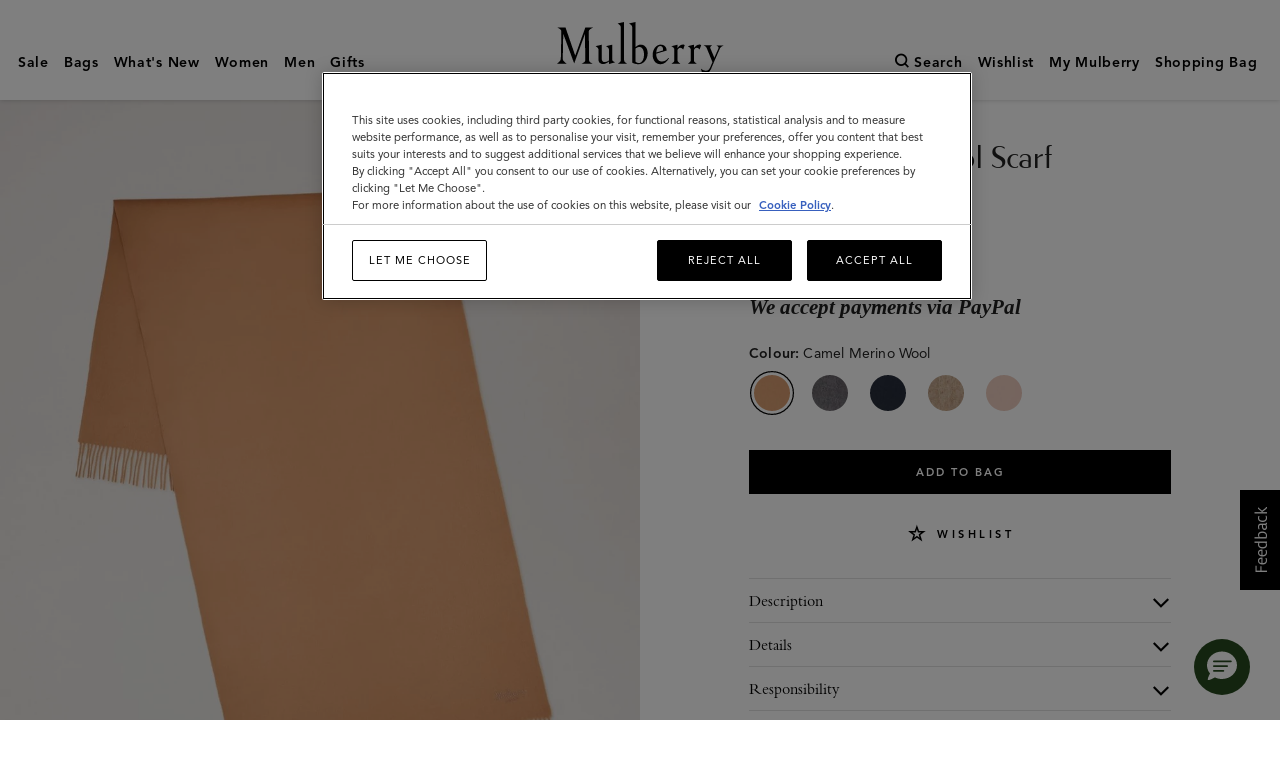

--- FILE ---
content_type: text/html;charset=UTF-8
request_url: https://www.mulberry.com/row/shop/women/accessories/scarves/solid-merino-wool-scarf-camel-merino-wool
body_size: 55514
content:
<!DOCTYPE html>
<!--[if lt IE 7]> <html class="ie6 oldie" lang="en_US"> <![endif]-->
<!--[if IE 7]> <html class="ie7 oldie" lang="en_US"> <![endif]-->
<!--[if lt IE 8]> <html class="ie8 oldie" lang="en_US"> <![endif]-->
<!--[if gt IE 8]><!-->
<html lang="en-row">
<!--<![endif]-->
<head>
    
<script type="text/javascript">window.NREUM||(NREUM={});NREUM.info={"errorBeacon":"bam.nr-data.net","licenseKey":"38dc1dd5d3","agent":"","beacon":"bam.nr-data.net","applicationTime":221,"applicationID":"295580772","transactionName":"MV1QY0MAXksHARZRDAgXeGRhTmd9JE8rdiVJTltSRhIfTA4HD108VggAU0cEQksPDQwKTAJdQVxFDkAXFgMFXRBJSEBYVRRTTEkSEFcHE1tGe1AYX00SUzJZBAMWWERB","queueTime":0};
(window.NREUM||(NREUM={})).init={privacy:{cookies_enabled:true},ajax:{deny_list:["bam.nr-data.net"]},feature_flags:["soft_nav"]};(window.NREUM||(NREUM={})).loader_config={xpid:"VgECUFFTGwEJUVRaBwYAVA==",licenseKey:"38dc1dd5d3",applicationID:"295580772",browserID:"295608150"};;/*! For license information please see nr-loader-full-1.308.0.min.js.LICENSE.txt */
(()=>{var e,t,r={384:(e,t,r)=>{"use strict";r.d(t,{NT:()=>a,US:()=>u,Zm:()=>o,bQ:()=>d,dV:()=>c,pV:()=>l});var n=r(6154),i=r(1863),s=r(1910);const a={beacon:"bam.nr-data.net",errorBeacon:"bam.nr-data.net"};function o(){return n.gm.NREUM||(n.gm.NREUM={}),void 0===n.gm.newrelic&&(n.gm.newrelic=n.gm.NREUM),n.gm.NREUM}function c(){let e=o();return e.o||(e.o={ST:n.gm.setTimeout,SI:n.gm.setImmediate||n.gm.setInterval,CT:n.gm.clearTimeout,XHR:n.gm.XMLHttpRequest,REQ:n.gm.Request,EV:n.gm.Event,PR:n.gm.Promise,MO:n.gm.MutationObserver,FETCH:n.gm.fetch,WS:n.gm.WebSocket},(0,s.i)(...Object.values(e.o))),e}function d(e,t){let r=o();r.initializedAgents??={},t.initializedAt={ms:(0,i.t)(),date:new Date},r.initializedAgents[e]=t}function u(e,t){o()[e]=t}function l(){return function(){let e=o();const t=e.info||{};e.info={beacon:a.beacon,errorBeacon:a.errorBeacon,...t}}(),function(){let e=o();const t=e.init||{};e.init={...t}}(),c(),function(){let e=o();const t=e.loader_config||{};e.loader_config={...t}}(),o()}},782:(e,t,r)=>{"use strict";r.d(t,{T:()=>n});const n=r(860).K7.pageViewTiming},860:(e,t,r)=>{"use strict";r.d(t,{$J:()=>u,K7:()=>c,P3:()=>d,XX:()=>i,Yy:()=>o,df:()=>s,qY:()=>n,v4:()=>a});const n="events",i="jserrors",s="browser/blobs",a="rum",o="browser/logs",c={ajax:"ajax",genericEvents:"generic_events",jserrors:i,logging:"logging",metrics:"metrics",pageAction:"page_action",pageViewEvent:"page_view_event",pageViewTiming:"page_view_timing",sessionReplay:"session_replay",sessionTrace:"session_trace",softNav:"soft_navigations",spa:"spa"},d={[c.pageViewEvent]:1,[c.pageViewTiming]:2,[c.metrics]:3,[c.jserrors]:4,[c.spa]:5,[c.ajax]:6,[c.sessionTrace]:7,[c.softNav]:8,[c.sessionReplay]:9,[c.logging]:10,[c.genericEvents]:11},u={[c.pageViewEvent]:a,[c.pageViewTiming]:n,[c.ajax]:n,[c.spa]:n,[c.softNav]:n,[c.metrics]:i,[c.jserrors]:i,[c.sessionTrace]:s,[c.sessionReplay]:s,[c.logging]:o,[c.genericEvents]:"ins"}},944:(e,t,r)=>{"use strict";r.d(t,{R:()=>i});var n=r(3241);function i(e,t){"function"==typeof console.debug&&(console.debug("New Relic Warning: https://github.com/newrelic/newrelic-browser-agent/blob/main/docs/warning-codes.md#".concat(e),t),(0,n.W)({agentIdentifier:null,drained:null,type:"data",name:"warn",feature:"warn",data:{code:e,secondary:t}}))}},993:(e,t,r)=>{"use strict";r.d(t,{A$:()=>s,ET:()=>a,TZ:()=>o,p_:()=>i});var n=r(860);const i={ERROR:"ERROR",WARN:"WARN",INFO:"INFO",DEBUG:"DEBUG",TRACE:"TRACE"},s={OFF:0,ERROR:1,WARN:2,INFO:3,DEBUG:4,TRACE:5},a="log",o=n.K7.logging},1541:(e,t,r)=>{"use strict";r.d(t,{U:()=>i,f:()=>n});const n={MFE:"MFE",BA:"BA"};function i(e,t){if(2!==t?.harvestEndpointVersion)return{};const r=t.agentRef.runtime.appMetadata.agents[0].entityGuid;return e?{"source.id":e.id,"source.name":e.name,"source.type":e.type,"parent.id":e.parent?.id||r,"parent.type":e.parent?.type||n.BA}:{"entity.guid":r,appId:t.agentRef.info.applicationID}}},1687:(e,t,r)=>{"use strict";r.d(t,{Ak:()=>d,Ze:()=>h,x3:()=>u});var n=r(3241),i=r(7836),s=r(3606),a=r(860),o=r(2646);const c={};function d(e,t){const r={staged:!1,priority:a.P3[t]||0};l(e),c[e].get(t)||c[e].set(t,r)}function u(e,t){e&&c[e]&&(c[e].get(t)&&c[e].delete(t),p(e,t,!1),c[e].size&&f(e))}function l(e){if(!e)throw new Error("agentIdentifier required");c[e]||(c[e]=new Map)}function h(e="",t="feature",r=!1){if(l(e),!e||!c[e].get(t)||r)return p(e,t);c[e].get(t).staged=!0,f(e)}function f(e){const t=Array.from(c[e]);t.every(([e,t])=>t.staged)&&(t.sort((e,t)=>e[1].priority-t[1].priority),t.forEach(([t])=>{c[e].delete(t),p(e,t)}))}function p(e,t,r=!0){const a=e?i.ee.get(e):i.ee,c=s.i.handlers;if(!a.aborted&&a.backlog&&c){if((0,n.W)({agentIdentifier:e,type:"lifecycle",name:"drain",feature:t}),r){const e=a.backlog[t],r=c[t];if(r){for(let t=0;e&&t<e.length;++t)g(e[t],r);Object.entries(r).forEach(([e,t])=>{Object.values(t||{}).forEach(t=>{t[0]?.on&&t[0]?.context()instanceof o.y&&t[0].on(e,t[1])})})}}a.isolatedBacklog||delete c[t],a.backlog[t]=null,a.emit("drain-"+t,[])}}function g(e,t){var r=e[1];Object.values(t[r]||{}).forEach(t=>{var r=e[0];if(t[0]===r){var n=t[1],i=e[3],s=e[2];n.apply(i,s)}})}},1738:(e,t,r)=>{"use strict";r.d(t,{U:()=>f,Y:()=>h});var n=r(3241),i=r(9908),s=r(1863),a=r(944),o=r(5701),c=r(3969),d=r(8362),u=r(860),l=r(4261);function h(e,t,r,s){const h=s||r;!h||h[e]&&h[e]!==d.d.prototype[e]||(h[e]=function(){(0,i.p)(c.xV,["API/"+e+"/called"],void 0,u.K7.metrics,r.ee),(0,n.W)({agentIdentifier:r.agentIdentifier,drained:!!o.B?.[r.agentIdentifier],type:"data",name:"api",feature:l.Pl+e,data:{}});try{return t.apply(this,arguments)}catch(e){(0,a.R)(23,e)}})}function f(e,t,r,n,a){const o=e.info;null===r?delete o.jsAttributes[t]:o.jsAttributes[t]=r,(a||null===r)&&(0,i.p)(l.Pl+n,[(0,s.t)(),t,r],void 0,"session",e.ee)}},1741:(e,t,r)=>{"use strict";r.d(t,{W:()=>s});var n=r(944),i=r(4261);class s{#e(e,...t){if(this[e]!==s.prototype[e])return this[e](...t);(0,n.R)(35,e)}addPageAction(e,t){return this.#e(i.hG,e,t)}register(e){return this.#e(i.eY,e)}recordCustomEvent(e,t){return this.#e(i.fF,e,t)}setPageViewName(e,t){return this.#e(i.Fw,e,t)}setCustomAttribute(e,t,r){return this.#e(i.cD,e,t,r)}noticeError(e,t){return this.#e(i.o5,e,t)}setUserId(e,t=!1){return this.#e(i.Dl,e,t)}setApplicationVersion(e){return this.#e(i.nb,e)}setErrorHandler(e){return this.#e(i.bt,e)}addRelease(e,t){return this.#e(i.k6,e,t)}log(e,t){return this.#e(i.$9,e,t)}start(){return this.#e(i.d3)}finished(e){return this.#e(i.BL,e)}recordReplay(){return this.#e(i.CH)}pauseReplay(){return this.#e(i.Tb)}addToTrace(e){return this.#e(i.U2,e)}setCurrentRouteName(e){return this.#e(i.PA,e)}interaction(e){return this.#e(i.dT,e)}wrapLogger(e,t,r){return this.#e(i.Wb,e,t,r)}measure(e,t){return this.#e(i.V1,e,t)}consent(e){return this.#e(i.Pv,e)}}},1863:(e,t,r)=>{"use strict";function n(){return Math.floor(performance.now())}r.d(t,{t:()=>n})},1910:(e,t,r)=>{"use strict";r.d(t,{i:()=>s});var n=r(944);const i=new Map;function s(...e){return e.every(e=>{if(i.has(e))return i.get(e);const t="function"==typeof e?e.toString():"",r=t.includes("[native code]"),s=t.includes("nrWrapper");return r||s||(0,n.R)(64,e?.name||t),i.set(e,r),r})}},2555:(e,t,r)=>{"use strict";r.d(t,{D:()=>o,f:()=>a});var n=r(384),i=r(8122);const s={beacon:n.NT.beacon,errorBeacon:n.NT.errorBeacon,licenseKey:void 0,applicationID:void 0,sa:void 0,queueTime:void 0,applicationTime:void 0,ttGuid:void 0,user:void 0,account:void 0,product:void 0,extra:void 0,jsAttributes:{},userAttributes:void 0,atts:void 0,transactionName:void 0,tNamePlain:void 0};function a(e){try{return!!e.licenseKey&&!!e.errorBeacon&&!!e.applicationID}catch(e){return!1}}const o=e=>(0,i.a)(e,s)},2614:(e,t,r)=>{"use strict";r.d(t,{BB:()=>a,H3:()=>n,g:()=>d,iL:()=>c,tS:()=>o,uh:()=>i,wk:()=>s});const n="NRBA",i="SESSION",s=144e5,a=18e5,o={STARTED:"session-started",PAUSE:"session-pause",RESET:"session-reset",RESUME:"session-resume",UPDATE:"session-update"},c={SAME_TAB:"same-tab",CROSS_TAB:"cross-tab"},d={OFF:0,FULL:1,ERROR:2}},2646:(e,t,r)=>{"use strict";r.d(t,{y:()=>n});class n{constructor(e){this.contextId=e}}},2843:(e,t,r)=>{"use strict";r.d(t,{G:()=>s,u:()=>i});var n=r(3878);function i(e,t=!1,r,i){(0,n.DD)("visibilitychange",function(){if(t)return void("hidden"===document.visibilityState&&e());e(document.visibilityState)},r,i)}function s(e,t,r){(0,n.sp)("pagehide",e,t,r)}},3241:(e,t,r)=>{"use strict";r.d(t,{W:()=>s});var n=r(6154);const i="newrelic";function s(e={}){try{n.gm.dispatchEvent(new CustomEvent(i,{detail:e}))}catch(e){}}},3304:(e,t,r)=>{"use strict";r.d(t,{A:()=>s});var n=r(7836);const i=()=>{const e=new WeakSet;return(t,r)=>{if("object"==typeof r&&null!==r){if(e.has(r))return;e.add(r)}return r}};function s(e){try{return JSON.stringify(e,i())??""}catch(e){try{n.ee.emit("internal-error",[e])}catch(e){}return""}}},3333:(e,t,r)=>{"use strict";r.d(t,{$v:()=>u,TZ:()=>n,Xh:()=>c,Zp:()=>i,kd:()=>d,mq:()=>o,nf:()=>a,qN:()=>s});const n=r(860).K7.genericEvents,i=["auxclick","click","copy","keydown","paste","scrollend"],s=["focus","blur"],a=4,o=1e3,c=2e3,d=["PageAction","UserAction","BrowserPerformance"],u={RESOURCES:"experimental.resources",REGISTER:"register"}},3434:(e,t,r)=>{"use strict";r.d(t,{Jt:()=>s,YM:()=>d});var n=r(7836),i=r(5607);const s="nr@original:".concat(i.W),a=50;var o=Object.prototype.hasOwnProperty,c=!1;function d(e,t){return e||(e=n.ee),r.inPlace=function(e,t,n,i,s){n||(n="");const a="-"===n.charAt(0);for(let o=0;o<t.length;o++){const c=t[o],d=e[c];l(d)||(e[c]=r(d,a?c+n:n,i,c,s))}},r.flag=s,r;function r(t,r,n,c,d){return l(t)?t:(r||(r=""),nrWrapper[s]=t,function(e,t,r){if(Object.defineProperty&&Object.keys)try{return Object.keys(e).forEach(function(r){Object.defineProperty(t,r,{get:function(){return e[r]},set:function(t){return e[r]=t,t}})}),t}catch(e){u([e],r)}for(var n in e)o.call(e,n)&&(t[n]=e[n])}(t,nrWrapper,e),nrWrapper);function nrWrapper(){var s,o,l,h;let f;try{o=this,s=[...arguments],l="function"==typeof n?n(s,o):n||{}}catch(t){u([t,"",[s,o,c],l],e)}i(r+"start",[s,o,c],l,d);const p=performance.now();let g;try{return h=t.apply(o,s),g=performance.now(),h}catch(e){throw g=performance.now(),i(r+"err",[s,o,e],l,d),f=e,f}finally{const e=g-p,t={start:p,end:g,duration:e,isLongTask:e>=a,methodName:c,thrownError:f};t.isLongTask&&i("long-task",[t,o],l,d),i(r+"end",[s,o,h],l,d)}}}function i(r,n,i,s){if(!c||t){var a=c;c=!0;try{e.emit(r,n,i,t,s)}catch(t){u([t,r,n,i],e)}c=a}}}function u(e,t){t||(t=n.ee);try{t.emit("internal-error",e)}catch(e){}}function l(e){return!(e&&"function"==typeof e&&e.apply&&!e[s])}},3606:(e,t,r)=>{"use strict";r.d(t,{i:()=>s});var n=r(9908);s.on=a;var i=s.handlers={};function s(e,t,r,s){a(s||n.d,i,e,t,r)}function a(e,t,r,i,s){s||(s="feature"),e||(e=n.d);var a=t[s]=t[s]||{};(a[r]=a[r]||[]).push([e,i])}},3738:(e,t,r)=>{"use strict";r.d(t,{He:()=>i,Kp:()=>o,Lc:()=>d,Rz:()=>u,TZ:()=>n,bD:()=>s,d3:()=>a,jx:()=>l,sl:()=>h,uP:()=>c});const n=r(860).K7.sessionTrace,i="bstResource",s="resource",a="-start",o="-end",c="fn"+a,d="fn"+o,u="pushState",l=1e3,h=3e4},3785:(e,t,r)=>{"use strict";r.d(t,{R:()=>c,b:()=>d});var n=r(9908),i=r(1863),s=r(860),a=r(3969),o=r(993);function c(e,t,r={},c=o.p_.INFO,d=!0,u,l=(0,i.t)()){(0,n.p)(a.xV,["API/logging/".concat(c.toLowerCase(),"/called")],void 0,s.K7.metrics,e),(0,n.p)(o.ET,[l,t,r,c,d,u],void 0,s.K7.logging,e)}function d(e){return"string"==typeof e&&Object.values(o.p_).some(t=>t===e.toUpperCase().trim())}},3878:(e,t,r)=>{"use strict";function n(e,t){return{capture:e,passive:!1,signal:t}}function i(e,t,r=!1,i){window.addEventListener(e,t,n(r,i))}function s(e,t,r=!1,i){document.addEventListener(e,t,n(r,i))}r.d(t,{DD:()=>s,jT:()=>n,sp:()=>i})},3969:(e,t,r)=>{"use strict";r.d(t,{TZ:()=>n,XG:()=>o,rs:()=>i,xV:()=>a,z_:()=>s});const n=r(860).K7.metrics,i="sm",s="cm",a="storeSupportabilityMetrics",o="storeEventMetrics"},4234:(e,t,r)=>{"use strict";r.d(t,{W:()=>s});var n=r(7836),i=r(1687);class s{constructor(e,t){this.agentIdentifier=e,this.ee=n.ee.get(e),this.featureName=t,this.blocked=!1}deregisterDrain(){(0,i.x3)(this.agentIdentifier,this.featureName)}}},4261:(e,t,r)=>{"use strict";r.d(t,{$9:()=>d,BL:()=>o,CH:()=>f,Dl:()=>w,Fw:()=>y,PA:()=>m,Pl:()=>n,Pv:()=>T,Tb:()=>l,U2:()=>s,V1:()=>E,Wb:()=>x,bt:()=>b,cD:()=>v,d3:()=>R,dT:()=>c,eY:()=>p,fF:()=>h,hG:()=>i,k6:()=>a,nb:()=>g,o5:()=>u});const n="api-",i="addPageAction",s="addToTrace",a="addRelease",o="finished",c="interaction",d="log",u="noticeError",l="pauseReplay",h="recordCustomEvent",f="recordReplay",p="register",g="setApplicationVersion",m="setCurrentRouteName",v="setCustomAttribute",b="setErrorHandler",y="setPageViewName",w="setUserId",R="start",x="wrapLogger",E="measure",T="consent"},5205:(e,t,r)=>{"use strict";r.d(t,{j:()=>S});var n=r(384),i=r(1741);var s=r(2555),a=r(3333);const o=e=>{if(!e||"string"!=typeof e)return!1;try{document.createDocumentFragment().querySelector(e)}catch{return!1}return!0};var c=r(2614),d=r(944),u=r(8122);const l="[data-nr-mask]",h=e=>(0,u.a)(e,(()=>{const e={feature_flags:[],experimental:{allow_registered_children:!1,resources:!1},mask_selector:"*",block_selector:"[data-nr-block]",mask_input_options:{color:!1,date:!1,"datetime-local":!1,email:!1,month:!1,number:!1,range:!1,search:!1,tel:!1,text:!1,time:!1,url:!1,week:!1,textarea:!1,select:!1,password:!0}};return{ajax:{deny_list:void 0,block_internal:!0,enabled:!0,autoStart:!0},api:{get allow_registered_children(){return e.feature_flags.includes(a.$v.REGISTER)||e.experimental.allow_registered_children},set allow_registered_children(t){e.experimental.allow_registered_children=t},duplicate_registered_data:!1},browser_consent_mode:{enabled:!1},distributed_tracing:{enabled:void 0,exclude_newrelic_header:void 0,cors_use_newrelic_header:void 0,cors_use_tracecontext_headers:void 0,allowed_origins:void 0},get feature_flags(){return e.feature_flags},set feature_flags(t){e.feature_flags=t},generic_events:{enabled:!0,autoStart:!0},harvest:{interval:30},jserrors:{enabled:!0,autoStart:!0},logging:{enabled:!0,autoStart:!0},metrics:{enabled:!0,autoStart:!0},obfuscate:void 0,page_action:{enabled:!0},page_view_event:{enabled:!0,autoStart:!0},page_view_timing:{enabled:!0,autoStart:!0},performance:{capture_marks:!1,capture_measures:!1,capture_detail:!0,resources:{get enabled(){return e.feature_flags.includes(a.$v.RESOURCES)||e.experimental.resources},set enabled(t){e.experimental.resources=t},asset_types:[],first_party_domains:[],ignore_newrelic:!0}},privacy:{cookies_enabled:!0},proxy:{assets:void 0,beacon:void 0},session:{expiresMs:c.wk,inactiveMs:c.BB},session_replay:{autoStart:!0,enabled:!1,preload:!1,sampling_rate:10,error_sampling_rate:100,collect_fonts:!1,inline_images:!1,fix_stylesheets:!0,mask_all_inputs:!0,get mask_text_selector(){return e.mask_selector},set mask_text_selector(t){o(t)?e.mask_selector="".concat(t,",").concat(l):""===t||null===t?e.mask_selector=l:(0,d.R)(5,t)},get block_class(){return"nr-block"},get ignore_class(){return"nr-ignore"},get mask_text_class(){return"nr-mask"},get block_selector(){return e.block_selector},set block_selector(t){o(t)?e.block_selector+=",".concat(t):""!==t&&(0,d.R)(6,t)},get mask_input_options(){return e.mask_input_options},set mask_input_options(t){t&&"object"==typeof t?e.mask_input_options={...t,password:!0}:(0,d.R)(7,t)}},session_trace:{enabled:!0,autoStart:!0},soft_navigations:{enabled:!0,autoStart:!0},spa:{enabled:!0,autoStart:!0},ssl:void 0,user_actions:{enabled:!0,elementAttributes:["id","className","tagName","type"]}}})());var f=r(6154),p=r(9324);let g=0;const m={buildEnv:p.F3,distMethod:p.Xs,version:p.xv,originTime:f.WN},v={consented:!1},b={appMetadata:{},get consented(){return this.session?.state?.consent||v.consented},set consented(e){v.consented=e},customTransaction:void 0,denyList:void 0,disabled:!1,harvester:void 0,isolatedBacklog:!1,isRecording:!1,loaderType:void 0,maxBytes:3e4,obfuscator:void 0,onerror:void 0,ptid:void 0,releaseIds:{},session:void 0,timeKeeper:void 0,registeredEntities:[],jsAttributesMetadata:{bytes:0},get harvestCount(){return++g}},y=e=>{const t=(0,u.a)(e,b),r=Object.keys(m).reduce((e,t)=>(e[t]={value:m[t],writable:!1,configurable:!0,enumerable:!0},e),{});return Object.defineProperties(t,r)};var w=r(5701);const R=e=>{const t=e.startsWith("http");e+="/",r.p=t?e:"https://"+e};var x=r(7836),E=r(3241);const T={accountID:void 0,trustKey:void 0,agentID:void 0,licenseKey:void 0,applicationID:void 0,xpid:void 0},A=e=>(0,u.a)(e,T),_=new Set;function S(e,t={},r,a){let{init:o,info:c,loader_config:d,runtime:u={},exposed:l=!0}=t;if(!c){const e=(0,n.pV)();o=e.init,c=e.info,d=e.loader_config}e.init=h(o||{}),e.loader_config=A(d||{}),c.jsAttributes??={},f.bv&&(c.jsAttributes.isWorker=!0),e.info=(0,s.D)(c);const p=e.init,g=[c.beacon,c.errorBeacon];_.has(e.agentIdentifier)||(p.proxy.assets&&(R(p.proxy.assets),g.push(p.proxy.assets)),p.proxy.beacon&&g.push(p.proxy.beacon),e.beacons=[...g],function(e){const t=(0,n.pV)();Object.getOwnPropertyNames(i.W.prototype).forEach(r=>{const n=i.W.prototype[r];if("function"!=typeof n||"constructor"===n)return;let s=t[r];e[r]&&!1!==e.exposed&&"micro-agent"!==e.runtime?.loaderType&&(t[r]=(...t)=>{const n=e[r](...t);return s?s(...t):n})})}(e),(0,n.US)("activatedFeatures",w.B)),u.denyList=[...p.ajax.deny_list||[],...p.ajax.block_internal?g:[]],u.ptid=e.agentIdentifier,u.loaderType=r,e.runtime=y(u),_.has(e.agentIdentifier)||(e.ee=x.ee.get(e.agentIdentifier),e.exposed=l,(0,E.W)({agentIdentifier:e.agentIdentifier,drained:!!w.B?.[e.agentIdentifier],type:"lifecycle",name:"initialize",feature:void 0,data:e.config})),_.add(e.agentIdentifier)}},5270:(e,t,r)=>{"use strict";r.d(t,{Aw:()=>a,SR:()=>s,rF:()=>o});var n=r(384),i=r(7767);function s(e){return!!(0,n.dV)().o.MO&&(0,i.V)(e)&&!0===e?.session_trace.enabled}function a(e){return!0===e?.session_replay.preload&&s(e)}function o(e,t){try{if("string"==typeof t?.type){if("password"===t.type.toLowerCase())return"*".repeat(e?.length||0);if(void 0!==t?.dataset?.nrUnmask||t?.classList?.contains("nr-unmask"))return e}}catch(e){}return"string"==typeof e?e.replace(/[\S]/g,"*"):"*".repeat(e?.length||0)}},5289:(e,t,r)=>{"use strict";r.d(t,{GG:()=>a,Qr:()=>c,sB:()=>o});var n=r(3878),i=r(6389);function s(){return"undefined"==typeof document||"complete"===document.readyState}function a(e,t){if(s())return e();const r=(0,i.J)(e),a=setInterval(()=>{s()&&(clearInterval(a),r())},500);(0,n.sp)("load",r,t)}function o(e){if(s())return e();(0,n.DD)("DOMContentLoaded",e)}function c(e){if(s())return e();(0,n.sp)("popstate",e)}},5607:(e,t,r)=>{"use strict";r.d(t,{W:()=>n});const n=(0,r(9566).bz)()},5701:(e,t,r)=>{"use strict";r.d(t,{B:()=>s,t:()=>a});var n=r(3241);const i=new Set,s={};function a(e,t){const r=t.agentIdentifier;s[r]??={},e&&"object"==typeof e&&(i.has(r)||(t.ee.emit("rumresp",[e]),s[r]=e,i.add(r),(0,n.W)({agentIdentifier:r,loaded:!0,drained:!0,type:"lifecycle",name:"load",feature:void 0,data:e})))}},6154:(e,t,r)=>{"use strict";r.d(t,{OF:()=>d,RI:()=>i,WN:()=>h,bv:()=>s,eN:()=>f,gm:()=>a,lR:()=>l,m:()=>c,mw:()=>o,sb:()=>u});var n=r(1863);const i="undefined"!=typeof window&&!!window.document,s="undefined"!=typeof WorkerGlobalScope&&("undefined"!=typeof self&&self instanceof WorkerGlobalScope&&self.navigator instanceof WorkerNavigator||"undefined"!=typeof globalThis&&globalThis instanceof WorkerGlobalScope&&globalThis.navigator instanceof WorkerNavigator),a=i?window:"undefined"!=typeof WorkerGlobalScope&&("undefined"!=typeof self&&self instanceof WorkerGlobalScope&&self||"undefined"!=typeof globalThis&&globalThis instanceof WorkerGlobalScope&&globalThis),o=Boolean("hidden"===a?.document?.visibilityState),c=""+a?.location,d=/iPad|iPhone|iPod/.test(a.navigator?.userAgent),u=d&&"undefined"==typeof SharedWorker,l=(()=>{const e=a.navigator?.userAgent?.match(/Firefox[/\s](\d+\.\d+)/);return Array.isArray(e)&&e.length>=2?+e[1]:0})(),h=Date.now()-(0,n.t)(),f=()=>"undefined"!=typeof PerformanceNavigationTiming&&a?.performance?.getEntriesByType("navigation")?.[0]?.responseStart},6344:(e,t,r)=>{"use strict";r.d(t,{BB:()=>u,Qb:()=>l,TZ:()=>i,Ug:()=>a,Vh:()=>s,_s:()=>o,bc:()=>d,yP:()=>c});var n=r(2614);const i=r(860).K7.sessionReplay,s="errorDuringReplay",a=.12,o={DomContentLoaded:0,Load:1,FullSnapshot:2,IncrementalSnapshot:3,Meta:4,Custom:5},c={[n.g.ERROR]:15e3,[n.g.FULL]:3e5,[n.g.OFF]:0},d={RESET:{message:"Session was reset",sm:"Reset"},IMPORT:{message:"Recorder failed to import",sm:"Import"},TOO_MANY:{message:"429: Too Many Requests",sm:"Too-Many"},TOO_BIG:{message:"Payload was too large",sm:"Too-Big"},CROSS_TAB:{message:"Session Entity was set to OFF on another tab",sm:"Cross-Tab"},ENTITLEMENTS:{message:"Session Replay is not allowed and will not be started",sm:"Entitlement"}},u=5e3,l={API:"api",RESUME:"resume",SWITCH_TO_FULL:"switchToFull",INITIALIZE:"initialize",PRELOAD:"preload"}},6389:(e,t,r)=>{"use strict";function n(e,t=500,r={}){const n=r?.leading||!1;let i;return(...r)=>{n&&void 0===i&&(e.apply(this,r),i=setTimeout(()=>{i=clearTimeout(i)},t)),n||(clearTimeout(i),i=setTimeout(()=>{e.apply(this,r)},t))}}function i(e){let t=!1;return(...r)=>{t||(t=!0,e.apply(this,r))}}r.d(t,{J:()=>i,s:()=>n})},6630:(e,t,r)=>{"use strict";r.d(t,{T:()=>n});const n=r(860).K7.pageViewEvent},6774:(e,t,r)=>{"use strict";r.d(t,{T:()=>n});const n=r(860).K7.jserrors},7295:(e,t,r)=>{"use strict";r.d(t,{Xv:()=>a,gX:()=>i,iW:()=>s});var n=[];function i(e){if(!e||s(e))return!1;if(0===n.length)return!0;if("*"===n[0].hostname)return!1;for(var t=0;t<n.length;t++){var r=n[t];if(r.hostname.test(e.hostname)&&r.pathname.test(e.pathname))return!1}return!0}function s(e){return void 0===e.hostname}function a(e){if(n=[],e&&e.length)for(var t=0;t<e.length;t++){let r=e[t];if(!r)continue;if("*"===r)return void(n=[{hostname:"*"}]);0===r.indexOf("http://")?r=r.substring(7):0===r.indexOf("https://")&&(r=r.substring(8));const i=r.indexOf("/");let s,a;i>0?(s=r.substring(0,i),a=r.substring(i)):(s=r,a="*");let[c]=s.split(":");n.push({hostname:o(c),pathname:o(a,!0)})}}function o(e,t=!1){const r=e.replace(/[.+?^${}()|[\]\\]/g,e=>"\\"+e).replace(/\*/g,".*?");return new RegExp((t?"^":"")+r+"$")}},7485:(e,t,r)=>{"use strict";r.d(t,{D:()=>i});var n=r(6154);function i(e){if(0===(e||"").indexOf("data:"))return{protocol:"data"};try{const t=new URL(e,location.href),r={port:t.port,hostname:t.hostname,pathname:t.pathname,search:t.search,protocol:t.protocol.slice(0,t.protocol.indexOf(":")),sameOrigin:t.protocol===n.gm?.location?.protocol&&t.host===n.gm?.location?.host};return r.port&&""!==r.port||("http:"===t.protocol&&(r.port="80"),"https:"===t.protocol&&(r.port="443")),r.pathname&&""!==r.pathname?r.pathname.startsWith("/")||(r.pathname="/".concat(r.pathname)):r.pathname="/",r}catch(e){return{}}}},7699:(e,t,r)=>{"use strict";r.d(t,{It:()=>s,KC:()=>o,No:()=>i,qh:()=>a});var n=r(860);const i=16e3,s=1e6,a="SESSION_ERROR",o={[n.K7.logging]:!0,[n.K7.genericEvents]:!1,[n.K7.jserrors]:!1,[n.K7.ajax]:!1}},7767:(e,t,r)=>{"use strict";r.d(t,{V:()=>i});var n=r(6154);const i=e=>n.RI&&!0===e?.privacy.cookies_enabled},7836:(e,t,r)=>{"use strict";r.d(t,{P:()=>o,ee:()=>c});var n=r(384),i=r(8990),s=r(2646),a=r(5607);const o="nr@context:".concat(a.W),c=function e(t,r){var n={},a={},u={},l=!1;try{l=16===r.length&&d.initializedAgents?.[r]?.runtime.isolatedBacklog}catch(e){}var h={on:p,addEventListener:p,removeEventListener:function(e,t){var r=n[e];if(!r)return;for(var i=0;i<r.length;i++)r[i]===t&&r.splice(i,1)},emit:function(e,r,n,i,s){!1!==s&&(s=!0);if(c.aborted&&!i)return;t&&s&&t.emit(e,r,n);var o=f(n);g(e).forEach(e=>{e.apply(o,r)});var d=v()[a[e]];d&&d.push([h,e,r,o]);return o},get:m,listeners:g,context:f,buffer:function(e,t){const r=v();if(t=t||"feature",h.aborted)return;Object.entries(e||{}).forEach(([e,n])=>{a[n]=t,t in r||(r[t]=[])})},abort:function(){h._aborted=!0,Object.keys(h.backlog).forEach(e=>{delete h.backlog[e]})},isBuffering:function(e){return!!v()[a[e]]},debugId:r,backlog:l?{}:t&&"object"==typeof t.backlog?t.backlog:{},isolatedBacklog:l};return Object.defineProperty(h,"aborted",{get:()=>{let e=h._aborted||!1;return e||(t&&(e=t.aborted),e)}}),h;function f(e){return e&&e instanceof s.y?e:e?(0,i.I)(e,o,()=>new s.y(o)):new s.y(o)}function p(e,t){n[e]=g(e).concat(t)}function g(e){return n[e]||[]}function m(t){return u[t]=u[t]||e(h,t)}function v(){return h.backlog}}(void 0,"globalEE"),d=(0,n.Zm)();d.ee||(d.ee=c)},8122:(e,t,r)=>{"use strict";r.d(t,{a:()=>i});var n=r(944);function i(e,t){try{if(!e||"object"!=typeof e)return(0,n.R)(3);if(!t||"object"!=typeof t)return(0,n.R)(4);const r=Object.create(Object.getPrototypeOf(t),Object.getOwnPropertyDescriptors(t)),s=0===Object.keys(r).length?e:r;for(let a in s)if(void 0!==e[a])try{if(null===e[a]){r[a]=null;continue}Array.isArray(e[a])&&Array.isArray(t[a])?r[a]=Array.from(new Set([...e[a],...t[a]])):"object"==typeof e[a]&&"object"==typeof t[a]?r[a]=i(e[a],t[a]):r[a]=e[a]}catch(e){r[a]||(0,n.R)(1,e)}return r}catch(e){(0,n.R)(2,e)}}},8139:(e,t,r)=>{"use strict";r.d(t,{u:()=>h});var n=r(7836),i=r(3434),s=r(8990),a=r(6154);const o={},c=a.gm.XMLHttpRequest,d="addEventListener",u="removeEventListener",l="nr@wrapped:".concat(n.P);function h(e){var t=function(e){return(e||n.ee).get("events")}(e);if(o[t.debugId]++)return t;o[t.debugId]=1;var r=(0,i.YM)(t,!0);function h(e){r.inPlace(e,[d,u],"-",p)}function p(e,t){return e[1]}return"getPrototypeOf"in Object&&(a.RI&&f(document,h),c&&f(c.prototype,h),f(a.gm,h)),t.on(d+"-start",function(e,t){var n=e[1];if(null!==n&&("function"==typeof n||"object"==typeof n)&&"newrelic"!==e[0]){var i=(0,s.I)(n,l,function(){var e={object:function(){if("function"!=typeof n.handleEvent)return;return n.handleEvent.apply(n,arguments)},function:n}[typeof n];return e?r(e,"fn-",null,e.name||"anonymous"):n});this.wrapped=e[1]=i}}),t.on(u+"-start",function(e){e[1]=this.wrapped||e[1]}),t}function f(e,t,...r){let n=e;for(;"object"==typeof n&&!Object.prototype.hasOwnProperty.call(n,d);)n=Object.getPrototypeOf(n);n&&t(n,...r)}},8362:(e,t,r)=>{"use strict";r.d(t,{d:()=>s});var n=r(9566),i=r(1741);class s extends i.W{agentIdentifier=(0,n.LA)(16)}},8374:(e,t,r)=>{r.nc=(()=>{try{return document?.currentScript?.nonce}catch(e){}return""})()},8990:(e,t,r)=>{"use strict";r.d(t,{I:()=>i});var n=Object.prototype.hasOwnProperty;function i(e,t,r){if(n.call(e,t))return e[t];var i=r();if(Object.defineProperty&&Object.keys)try{return Object.defineProperty(e,t,{value:i,writable:!0,enumerable:!1}),i}catch(e){}return e[t]=i,i}},9119:(e,t,r)=>{"use strict";r.d(t,{L:()=>s});var n=/([^?#]*)[^#]*(#[^?]*|$).*/,i=/([^?#]*)().*/;function s(e,t){return e?e.replace(t?n:i,"$1$2"):e}},9300:(e,t,r)=>{"use strict";r.d(t,{T:()=>n});const n=r(860).K7.ajax},9324:(e,t,r)=>{"use strict";r.d(t,{AJ:()=>a,F3:()=>i,Xs:()=>s,Yq:()=>o,xv:()=>n});const n="1.308.0",i="PROD",s="CDN",a="@newrelic/rrweb",o="1.0.1"},9566:(e,t,r)=>{"use strict";r.d(t,{LA:()=>o,ZF:()=>c,bz:()=>a,el:()=>d});var n=r(6154);const i="xxxxxxxx-xxxx-4xxx-yxxx-xxxxxxxxxxxx";function s(e,t){return e?15&e[t]:16*Math.random()|0}function a(){const e=n.gm?.crypto||n.gm?.msCrypto;let t,r=0;return e&&e.getRandomValues&&(t=e.getRandomValues(new Uint8Array(30))),i.split("").map(e=>"x"===e?s(t,r++).toString(16):"y"===e?(3&s()|8).toString(16):e).join("")}function o(e){const t=n.gm?.crypto||n.gm?.msCrypto;let r,i=0;t&&t.getRandomValues&&(r=t.getRandomValues(new Uint8Array(e)));const a=[];for(var o=0;o<e;o++)a.push(s(r,i++).toString(16));return a.join("")}function c(){return o(16)}function d(){return o(32)}},9908:(e,t,r)=>{"use strict";r.d(t,{d:()=>n,p:()=>i});var n=r(7836).ee.get("handle");function i(e,t,r,i,s){s?(s.buffer([e],i),s.emit(e,t,r)):(n.buffer([e],i),n.emit(e,t,r))}}},n={};function i(e){var t=n[e];if(void 0!==t)return t.exports;var s=n[e]={exports:{}};return r[e](s,s.exports,i),s.exports}i.m=r,i.d=(e,t)=>{for(var r in t)i.o(t,r)&&!i.o(e,r)&&Object.defineProperty(e,r,{enumerable:!0,get:t[r]})},i.f={},i.e=e=>Promise.all(Object.keys(i.f).reduce((t,r)=>(i.f[r](e,t),t),[])),i.u=e=>({95:"nr-full-compressor",222:"nr-full-recorder",891:"nr-full"}[e]+"-1.308.0.min.js"),i.o=(e,t)=>Object.prototype.hasOwnProperty.call(e,t),e={},t="NRBA-1.308.0.PROD:",i.l=(r,n,s,a)=>{if(e[r])e[r].push(n);else{var o,c;if(void 0!==s)for(var d=document.getElementsByTagName("script"),u=0;u<d.length;u++){var l=d[u];if(l.getAttribute("src")==r||l.getAttribute("data-webpack")==t+s){o=l;break}}if(!o){c=!0;var h={891:"sha512-fcveNDcpRQS9OweGhN4uJe88Qmg+EVyH6j/wngwL2Le0m7LYyz7q+JDx7KBxsdDF4TaPVsSmHg12T3pHwdLa7w==",222:"sha512-O8ZzdvgB4fRyt7k2Qrr4STpR+tCA2mcQEig6/dP3rRy9uEx1CTKQ6cQ7Src0361y7xS434ua+zIPo265ZpjlEg==",95:"sha512-jDWejat/6/UDex/9XjYoPPmpMPuEvBCSuCg/0tnihjbn5bh9mP3An0NzFV9T5Tc+3kKhaXaZA8UIKPAanD2+Gw=="};(o=document.createElement("script")).charset="utf-8",i.nc&&o.setAttribute("nonce",i.nc),o.setAttribute("data-webpack",t+s),o.src=r,0!==o.src.indexOf(window.location.origin+"/")&&(o.crossOrigin="anonymous"),h[a]&&(o.integrity=h[a])}e[r]=[n];var f=(t,n)=>{o.onerror=o.onload=null,clearTimeout(p);var i=e[r];if(delete e[r],o.parentNode&&o.parentNode.removeChild(o),i&&i.forEach(e=>e(n)),t)return t(n)},p=setTimeout(f.bind(null,void 0,{type:"timeout",target:o}),12e4);o.onerror=f.bind(null,o.onerror),o.onload=f.bind(null,o.onload),c&&document.head.appendChild(o)}},i.r=e=>{"undefined"!=typeof Symbol&&Symbol.toStringTag&&Object.defineProperty(e,Symbol.toStringTag,{value:"Module"}),Object.defineProperty(e,"__esModule",{value:!0})},i.p="https://js-agent.newrelic.com/",(()=>{var e={85:0,959:0};i.f.j=(t,r)=>{var n=i.o(e,t)?e[t]:void 0;if(0!==n)if(n)r.push(n[2]);else{var s=new Promise((r,i)=>n=e[t]=[r,i]);r.push(n[2]=s);var a=i.p+i.u(t),o=new Error;i.l(a,r=>{if(i.o(e,t)&&(0!==(n=e[t])&&(e[t]=void 0),n)){var s=r&&("load"===r.type?"missing":r.type),a=r&&r.target&&r.target.src;o.message="Loading chunk "+t+" failed: ("+s+": "+a+")",o.name="ChunkLoadError",o.type=s,o.request=a,n[1](o)}},"chunk-"+t,t)}};var t=(t,r)=>{var n,s,[a,o,c]=r,d=0;if(a.some(t=>0!==e[t])){for(n in o)i.o(o,n)&&(i.m[n]=o[n]);if(c)c(i)}for(t&&t(r);d<a.length;d++)s=a[d],i.o(e,s)&&e[s]&&e[s][0](),e[s]=0},r=self["webpackChunk:NRBA-1.308.0.PROD"]=self["webpackChunk:NRBA-1.308.0.PROD"]||[];r.forEach(t.bind(null,0)),r.push=t.bind(null,r.push.bind(r))})(),(()=>{"use strict";i(8374);var e=i(8362),t=i(860);const r=Object.values(t.K7);var n=i(5205);var s=i(9908),a=i(1863),o=i(4261),c=i(1738);var d=i(1687),u=i(4234),l=i(5289),h=i(6154),f=i(944),p=i(5270),g=i(7767),m=i(6389),v=i(7699);class b extends u.W{constructor(e,t){super(e.agentIdentifier,t),this.agentRef=e,this.abortHandler=void 0,this.featAggregate=void 0,this.loadedSuccessfully=void 0,this.onAggregateImported=new Promise(e=>{this.loadedSuccessfully=e}),this.deferred=Promise.resolve(),!1===e.init[this.featureName].autoStart?this.deferred=new Promise((t,r)=>{this.ee.on("manual-start-all",(0,m.J)(()=>{(0,d.Ak)(e.agentIdentifier,this.featureName),t()}))}):(0,d.Ak)(e.agentIdentifier,t)}importAggregator(e,t,r={}){if(this.featAggregate)return;const n=async()=>{let n;await this.deferred;try{if((0,g.V)(e.init)){const{setupAgentSession:t}=await i.e(891).then(i.bind(i,8766));n=t(e)}}catch(e){(0,f.R)(20,e),this.ee.emit("internal-error",[e]),(0,s.p)(v.qh,[e],void 0,this.featureName,this.ee)}try{if(!this.#t(this.featureName,n,e.init))return(0,d.Ze)(this.agentIdentifier,this.featureName),void this.loadedSuccessfully(!1);const{Aggregate:i}=await t();this.featAggregate=new i(e,r),e.runtime.harvester.initializedAggregates.push(this.featAggregate),this.loadedSuccessfully(!0)}catch(e){(0,f.R)(34,e),this.abortHandler?.(),(0,d.Ze)(this.agentIdentifier,this.featureName,!0),this.loadedSuccessfully(!1),this.ee&&this.ee.abort()}};h.RI?(0,l.GG)(()=>n(),!0):n()}#t(e,r,n){if(this.blocked)return!1;switch(e){case t.K7.sessionReplay:return(0,p.SR)(n)&&!!r;case t.K7.sessionTrace:return!!r;default:return!0}}}var y=i(6630),w=i(2614),R=i(3241);class x extends b{static featureName=y.T;constructor(e){var t;super(e,y.T),this.setupInspectionEvents(e.agentIdentifier),t=e,(0,c.Y)(o.Fw,function(e,r){"string"==typeof e&&("/"!==e.charAt(0)&&(e="/"+e),t.runtime.customTransaction=(r||"http://custom.transaction")+e,(0,s.p)(o.Pl+o.Fw,[(0,a.t)()],void 0,void 0,t.ee))},t),this.importAggregator(e,()=>i.e(891).then(i.bind(i,3718)))}setupInspectionEvents(e){const t=(t,r)=>{t&&(0,R.W)({agentIdentifier:e,timeStamp:t.timeStamp,loaded:"complete"===t.target.readyState,type:"window",name:r,data:t.target.location+""})};(0,l.sB)(e=>{t(e,"DOMContentLoaded")}),(0,l.GG)(e=>{t(e,"load")}),(0,l.Qr)(e=>{t(e,"navigate")}),this.ee.on(w.tS.UPDATE,(t,r)=>{(0,R.W)({agentIdentifier:e,type:"lifecycle",name:"session",data:r})})}}var E=i(384);class T extends e.d{constructor(e){var t;(super(),h.gm)?(this.features={},(0,E.bQ)(this.agentIdentifier,this),this.desiredFeatures=new Set(e.features||[]),this.desiredFeatures.add(x),(0,n.j)(this,e,e.loaderType||"agent"),t=this,(0,c.Y)(o.cD,function(e,r,n=!1){if("string"==typeof e){if(["string","number","boolean"].includes(typeof r)||null===r)return(0,c.U)(t,e,r,o.cD,n);(0,f.R)(40,typeof r)}else(0,f.R)(39,typeof e)},t),function(e){(0,c.Y)(o.Dl,function(t,r=!1){if("string"!=typeof t&&null!==t)return void(0,f.R)(41,typeof t);const n=e.info.jsAttributes["enduser.id"];r&&null!=n&&n!==t?(0,s.p)(o.Pl+"setUserIdAndResetSession",[t],void 0,"session",e.ee):(0,c.U)(e,"enduser.id",t,o.Dl,!0)},e)}(this),function(e){(0,c.Y)(o.nb,function(t){if("string"==typeof t||null===t)return(0,c.U)(e,"application.version",t,o.nb,!1);(0,f.R)(42,typeof t)},e)}(this),function(e){(0,c.Y)(o.d3,function(){e.ee.emit("manual-start-all")},e)}(this),function(e){(0,c.Y)(o.Pv,function(t=!0){if("boolean"==typeof t){if((0,s.p)(o.Pl+o.Pv,[t],void 0,"session",e.ee),e.runtime.consented=t,t){const t=e.features.page_view_event;t.onAggregateImported.then(e=>{const r=t.featAggregate;e&&!r.sentRum&&r.sendRum()})}}else(0,f.R)(65,typeof t)},e)}(this),this.run()):(0,f.R)(21)}get config(){return{info:this.info,init:this.init,loader_config:this.loader_config,runtime:this.runtime}}get api(){return this}run(){try{const e=function(e){const t={};return r.forEach(r=>{t[r]=!!e[r]?.enabled}),t}(this.init),n=[...this.desiredFeatures];n.sort((e,r)=>t.P3[e.featureName]-t.P3[r.featureName]),n.forEach(r=>{if(!e[r.featureName]&&r.featureName!==t.K7.pageViewEvent)return;if(r.featureName===t.K7.spa)return void(0,f.R)(67);const n=function(e){switch(e){case t.K7.ajax:return[t.K7.jserrors];case t.K7.sessionTrace:return[t.K7.ajax,t.K7.pageViewEvent];case t.K7.sessionReplay:return[t.K7.sessionTrace];case t.K7.pageViewTiming:return[t.K7.pageViewEvent];default:return[]}}(r.featureName).filter(e=>!(e in this.features));n.length>0&&(0,f.R)(36,{targetFeature:r.featureName,missingDependencies:n}),this.features[r.featureName]=new r(this)})}catch(e){(0,f.R)(22,e);for(const e in this.features)this.features[e].abortHandler?.();const t=(0,E.Zm)();delete t.initializedAgents[this.agentIdentifier]?.features,delete this.sharedAggregator;return t.ee.get(this.agentIdentifier).abort(),!1}}}var A=i(2843),_=i(782);class S extends b{static featureName=_.T;constructor(e){super(e,_.T),h.RI&&((0,A.u)(()=>(0,s.p)("docHidden",[(0,a.t)()],void 0,_.T,this.ee),!0),(0,A.G)(()=>(0,s.p)("winPagehide",[(0,a.t)()],void 0,_.T,this.ee)),this.importAggregator(e,()=>i.e(891).then(i.bind(i,9018))))}}var O=i(3969);class I extends b{static featureName=O.TZ;constructor(e){super(e,O.TZ),h.RI&&document.addEventListener("securitypolicyviolation",e=>{(0,s.p)(O.xV,["Generic/CSPViolation/Detected"],void 0,this.featureName,this.ee)}),this.importAggregator(e,()=>i.e(891).then(i.bind(i,6555)))}}var P=i(6774),k=i(3878),N=i(3304);class D{constructor(e,t,r,n,i){this.name="UncaughtError",this.message="string"==typeof e?e:(0,N.A)(e),this.sourceURL=t,this.line=r,this.column=n,this.__newrelic=i}}function j(e){return M(e)?e:new D(void 0!==e?.message?e.message:e,e?.filename||e?.sourceURL,e?.lineno||e?.line,e?.colno||e?.col,e?.__newrelic,e?.cause)}function C(e){const t="Unhandled Promise Rejection: ";if(!e?.reason)return;if(M(e.reason)){try{e.reason.message.startsWith(t)||(e.reason.message=t+e.reason.message)}catch(e){}return j(e.reason)}const r=j(e.reason);return(r.message||"").startsWith(t)||(r.message=t+r.message),r}function L(e){if(e.error instanceof SyntaxError&&!/:\d+$/.test(e.error.stack?.trim())){const t=new D(e.message,e.filename,e.lineno,e.colno,e.error.__newrelic,e.cause);return t.name=SyntaxError.name,t}return M(e.error)?e.error:j(e)}function M(e){return e instanceof Error&&!!e.stack}function B(e,r,n,i,o=(0,a.t)()){"string"==typeof e&&(e=new Error(e)),(0,s.p)("err",[e,o,!1,r,n.runtime.isRecording,void 0,i],void 0,t.K7.jserrors,n.ee),(0,s.p)("uaErr",[],void 0,t.K7.genericEvents,n.ee)}var H=i(1541),K=i(993),W=i(3785);function U(e,{customAttributes:t={},level:r=K.p_.INFO}={},n,i,s=(0,a.t)()){(0,W.R)(n.ee,e,t,r,!1,i,s)}function F(e,r,n,i,c=(0,a.t)()){(0,s.p)(o.Pl+o.hG,[c,e,r,i],void 0,t.K7.genericEvents,n.ee)}function V(e,r,n,i,c=(0,a.t)()){const{start:d,end:u,customAttributes:l}=r||{},h={customAttributes:l||{}};if("object"!=typeof h.customAttributes||"string"!=typeof e||0===e.length)return void(0,f.R)(57);const p=(e,t)=>null==e?t:"number"==typeof e?e:e instanceof PerformanceMark?e.startTime:Number.NaN;if(h.start=p(d,0),h.end=p(u,c),Number.isNaN(h.start)||Number.isNaN(h.end))(0,f.R)(57);else{if(h.duration=h.end-h.start,!(h.duration<0))return(0,s.p)(o.Pl+o.V1,[h,e,i],void 0,t.K7.genericEvents,n.ee),h;(0,f.R)(58)}}function z(e,r={},n,i,c=(0,a.t)()){(0,s.p)(o.Pl+o.fF,[c,e,r,i],void 0,t.K7.genericEvents,n.ee)}function G(e){(0,c.Y)(o.eY,function(t){return Y(e,t)},e)}function Y(e,r,n){(0,f.R)(54,"newrelic.register"),r||={},r.type=H.f.MFE,r.licenseKey||=e.info.licenseKey,r.blocked=!1,r.parent=n||{},Array.isArray(r.tags)||(r.tags=[]);const i={};r.tags.forEach(e=>{"name"!==e&&"id"!==e&&(i["source.".concat(e)]=!0)}),r.isolated??=!0;let o=()=>{};const c=e.runtime.registeredEntities;if(!r.isolated){const e=c.find(({metadata:{target:{id:e}}})=>e===r.id&&!r.isolated);if(e)return e}const d=e=>{r.blocked=!0,o=e};function u(e){return"string"==typeof e&&!!e.trim()&&e.trim().length<501||"number"==typeof e}e.init.api.allow_registered_children||d((0,m.J)(()=>(0,f.R)(55))),u(r.id)&&u(r.name)||d((0,m.J)(()=>(0,f.R)(48,r)));const l={addPageAction:(t,n={})=>g(F,[t,{...i,...n},e],r),deregister:()=>{d((0,m.J)(()=>(0,f.R)(68)))},log:(t,n={})=>g(U,[t,{...n,customAttributes:{...i,...n.customAttributes||{}}},e],r),measure:(t,n={})=>g(V,[t,{...n,customAttributes:{...i,...n.customAttributes||{}}},e],r),noticeError:(t,n={})=>g(B,[t,{...i,...n},e],r),register:(t={})=>g(Y,[e,t],l.metadata.target),recordCustomEvent:(t,n={})=>g(z,[t,{...i,...n},e],r),setApplicationVersion:e=>p("application.version",e),setCustomAttribute:(e,t)=>p(e,t),setUserId:e=>p("enduser.id",e),metadata:{customAttributes:i,target:r}},h=()=>(r.blocked&&o(),r.blocked);h()||c.push(l);const p=(e,t)=>{h()||(i[e]=t)},g=(r,n,i)=>{if(h())return;const o=(0,a.t)();(0,s.p)(O.xV,["API/register/".concat(r.name,"/called")],void 0,t.K7.metrics,e.ee);try{if(e.init.api.duplicate_registered_data&&"register"!==r.name){let e=n;if(n[1]instanceof Object){const t={"child.id":i.id,"child.type":i.type};e="customAttributes"in n[1]?[n[0],{...n[1],customAttributes:{...n[1].customAttributes,...t}},...n.slice(2)]:[n[0],{...n[1],...t},...n.slice(2)]}r(...e,void 0,o)}return r(...n,i,o)}catch(e){(0,f.R)(50,e)}};return l}class q extends b{static featureName=P.T;constructor(e){var t;super(e,P.T),t=e,(0,c.Y)(o.o5,(e,r)=>B(e,r,t),t),function(e){(0,c.Y)(o.bt,function(t){e.runtime.onerror=t},e)}(e),function(e){let t=0;(0,c.Y)(o.k6,function(e,r){++t>10||(this.runtime.releaseIds[e.slice(-200)]=(""+r).slice(-200))},e)}(e),G(e);try{this.removeOnAbort=new AbortController}catch(e){}this.ee.on("internal-error",(t,r)=>{this.abortHandler&&(0,s.p)("ierr",[j(t),(0,a.t)(),!0,{},e.runtime.isRecording,r],void 0,this.featureName,this.ee)}),h.gm.addEventListener("unhandledrejection",t=>{this.abortHandler&&(0,s.p)("err",[C(t),(0,a.t)(),!1,{unhandledPromiseRejection:1},e.runtime.isRecording],void 0,this.featureName,this.ee)},(0,k.jT)(!1,this.removeOnAbort?.signal)),h.gm.addEventListener("error",t=>{this.abortHandler&&(0,s.p)("err",[L(t),(0,a.t)(),!1,{},e.runtime.isRecording],void 0,this.featureName,this.ee)},(0,k.jT)(!1,this.removeOnAbort?.signal)),this.abortHandler=this.#r,this.importAggregator(e,()=>i.e(891).then(i.bind(i,2176)))}#r(){this.removeOnAbort?.abort(),this.abortHandler=void 0}}var Z=i(8990);let X=1;function J(e){const t=typeof e;return!e||"object"!==t&&"function"!==t?-1:e===h.gm?0:(0,Z.I)(e,"nr@id",function(){return X++})}function Q(e){if("string"==typeof e&&e.length)return e.length;if("object"==typeof e){if("undefined"!=typeof ArrayBuffer&&e instanceof ArrayBuffer&&e.byteLength)return e.byteLength;if("undefined"!=typeof Blob&&e instanceof Blob&&e.size)return e.size;if(!("undefined"!=typeof FormData&&e instanceof FormData))try{return(0,N.A)(e).length}catch(e){return}}}var ee=i(8139),te=i(7836),re=i(3434);const ne={},ie=["open","send"];function se(e){var t=e||te.ee;const r=function(e){return(e||te.ee).get("xhr")}(t);if(void 0===h.gm.XMLHttpRequest)return r;if(ne[r.debugId]++)return r;ne[r.debugId]=1,(0,ee.u)(t);var n=(0,re.YM)(r),i=h.gm.XMLHttpRequest,s=h.gm.MutationObserver,a=h.gm.Promise,o=h.gm.setInterval,c="readystatechange",d=["onload","onerror","onabort","onloadstart","onloadend","onprogress","ontimeout"],u=[],l=h.gm.XMLHttpRequest=function(e){const t=new i(e),s=r.context(t);try{r.emit("new-xhr",[t],s),t.addEventListener(c,(a=s,function(){var e=this;e.readyState>3&&!a.resolved&&(a.resolved=!0,r.emit("xhr-resolved",[],e)),n.inPlace(e,d,"fn-",y)}),(0,k.jT)(!1))}catch(e){(0,f.R)(15,e);try{r.emit("internal-error",[e])}catch(e){}}var a;return t};function p(e,t){n.inPlace(t,["onreadystatechange"],"fn-",y)}if(function(e,t){for(var r in e)t[r]=e[r]}(i,l),l.prototype=i.prototype,n.inPlace(l.prototype,ie,"-xhr-",y),r.on("send-xhr-start",function(e,t){p(e,t),function(e){u.push(e),s&&(g?g.then(b):o?o(b):(m=-m,v.data=m))}(t)}),r.on("open-xhr-start",p),s){var g=a&&a.resolve();if(!o&&!a){var m=1,v=document.createTextNode(m);new s(b).observe(v,{characterData:!0})}}else t.on("fn-end",function(e){e[0]&&e[0].type===c||b()});function b(){for(var e=0;e<u.length;e++)p(0,u[e]);u.length&&(u=[])}function y(e,t){return t}return r}var ae="fetch-",oe=ae+"body-",ce=["arrayBuffer","blob","json","text","formData"],de=h.gm.Request,ue=h.gm.Response,le="prototype";const he={};function fe(e){const t=function(e){return(e||te.ee).get("fetch")}(e);if(!(de&&ue&&h.gm.fetch))return t;if(he[t.debugId]++)return t;function r(e,r,n){var i=e[r];"function"==typeof i&&(e[r]=function(){var e,r=[...arguments],s={};t.emit(n+"before-start",[r],s),s[te.P]&&s[te.P].dt&&(e=s[te.P].dt);var a=i.apply(this,r);return t.emit(n+"start",[r,e],a),a.then(function(e){return t.emit(n+"end",[null,e],a),e},function(e){throw t.emit(n+"end",[e],a),e})})}return he[t.debugId]=1,ce.forEach(e=>{r(de[le],e,oe),r(ue[le],e,oe)}),r(h.gm,"fetch",ae),t.on(ae+"end",function(e,r){var n=this;if(r){var i=r.headers.get("content-length");null!==i&&(n.rxSize=i),t.emit(ae+"done",[null,r],n)}else t.emit(ae+"done",[e],n)}),t}var pe=i(7485),ge=i(9566);class me{constructor(e){this.agentRef=e}generateTracePayload(e){const t=this.agentRef.loader_config;if(!this.shouldGenerateTrace(e)||!t)return null;var r=(t.accountID||"").toString()||null,n=(t.agentID||"").toString()||null,i=(t.trustKey||"").toString()||null;if(!r||!n)return null;var s=(0,ge.ZF)(),a=(0,ge.el)(),o=Date.now(),c={spanId:s,traceId:a,timestamp:o};return(e.sameOrigin||this.isAllowedOrigin(e)&&this.useTraceContextHeadersForCors())&&(c.traceContextParentHeader=this.generateTraceContextParentHeader(s,a),c.traceContextStateHeader=this.generateTraceContextStateHeader(s,o,r,n,i)),(e.sameOrigin&&!this.excludeNewrelicHeader()||!e.sameOrigin&&this.isAllowedOrigin(e)&&this.useNewrelicHeaderForCors())&&(c.newrelicHeader=this.generateTraceHeader(s,a,o,r,n,i)),c}generateTraceContextParentHeader(e,t){return"00-"+t+"-"+e+"-01"}generateTraceContextStateHeader(e,t,r,n,i){return i+"@nr=0-1-"+r+"-"+n+"-"+e+"----"+t}generateTraceHeader(e,t,r,n,i,s){if(!("function"==typeof h.gm?.btoa))return null;var a={v:[0,1],d:{ty:"Browser",ac:n,ap:i,id:e,tr:t,ti:r}};return s&&n!==s&&(a.d.tk=s),btoa((0,N.A)(a))}shouldGenerateTrace(e){return this.agentRef.init?.distributed_tracing?.enabled&&this.isAllowedOrigin(e)}isAllowedOrigin(e){var t=!1;const r=this.agentRef.init?.distributed_tracing;if(e.sameOrigin)t=!0;else if(r?.allowed_origins instanceof Array)for(var n=0;n<r.allowed_origins.length;n++){var i=(0,pe.D)(r.allowed_origins[n]);if(e.hostname===i.hostname&&e.protocol===i.protocol&&e.port===i.port){t=!0;break}}return t}excludeNewrelicHeader(){var e=this.agentRef.init?.distributed_tracing;return!!e&&!!e.exclude_newrelic_header}useNewrelicHeaderForCors(){var e=this.agentRef.init?.distributed_tracing;return!!e&&!1!==e.cors_use_newrelic_header}useTraceContextHeadersForCors(){var e=this.agentRef.init?.distributed_tracing;return!!e&&!!e.cors_use_tracecontext_headers}}var ve=i(9300),be=i(7295);function ye(e){return"string"==typeof e?e:e instanceof(0,E.dV)().o.REQ?e.url:h.gm?.URL&&e instanceof URL?e.href:void 0}var we=["load","error","abort","timeout"],Re=we.length,xe=(0,E.dV)().o.REQ,Ee=(0,E.dV)().o.XHR;const Te="X-NewRelic-App-Data";class Ae extends b{static featureName=ve.T;constructor(e){super(e,ve.T),this.dt=new me(e),this.handler=(e,t,r,n)=>(0,s.p)(e,t,r,n,this.ee);try{const e={xmlhttprequest:"xhr",fetch:"fetch",beacon:"beacon"};h.gm?.performance?.getEntriesByType("resource").forEach(r=>{if(r.initiatorType in e&&0!==r.responseStatus){const n={status:r.responseStatus},i={rxSize:r.transferSize,duration:Math.floor(r.duration),cbTime:0};_e(n,r.name),this.handler("xhr",[n,i,r.startTime,r.responseEnd,e[r.initiatorType]],void 0,t.K7.ajax)}})}catch(e){}fe(this.ee),se(this.ee),function(e,r,n,i){function o(e){var t=this;t.totalCbs=0,t.called=0,t.cbTime=0,t.end=E,t.ended=!1,t.xhrGuids={},t.lastSize=null,t.loadCaptureCalled=!1,t.params=this.params||{},t.metrics=this.metrics||{},t.latestLongtaskEnd=0,e.addEventListener("load",function(r){T(t,e)},(0,k.jT)(!1)),h.lR||e.addEventListener("progress",function(e){t.lastSize=e.loaded},(0,k.jT)(!1))}function c(e){this.params={method:e[0]},_e(this,e[1]),this.metrics={}}function d(t,r){e.loader_config.xpid&&this.sameOrigin&&r.setRequestHeader("X-NewRelic-ID",e.loader_config.xpid);var n=i.generateTracePayload(this.parsedOrigin);if(n){var s=!1;n.newrelicHeader&&(r.setRequestHeader("newrelic",n.newrelicHeader),s=!0),n.traceContextParentHeader&&(r.setRequestHeader("traceparent",n.traceContextParentHeader),n.traceContextStateHeader&&r.setRequestHeader("tracestate",n.traceContextStateHeader),s=!0),s&&(this.dt=n)}}function u(e,t){var n=this.metrics,i=e[0],s=this;if(n&&i){var o=Q(i);o&&(n.txSize=o)}this.startTime=(0,a.t)(),this.body=i,this.listener=function(e){try{"abort"!==e.type||s.loadCaptureCalled||(s.params.aborted=!0),("load"!==e.type||s.called===s.totalCbs&&(s.onloadCalled||"function"!=typeof t.onload)&&"function"==typeof s.end)&&s.end(t)}catch(e){try{r.emit("internal-error",[e])}catch(e){}}};for(var c=0;c<Re;c++)t.addEventListener(we[c],this.listener,(0,k.jT)(!1))}function l(e,t,r){this.cbTime+=e,t?this.onloadCalled=!0:this.called+=1,this.called!==this.totalCbs||!this.onloadCalled&&"function"==typeof r.onload||"function"!=typeof this.end||this.end(r)}function f(e,t){var r=""+J(e)+!!t;this.xhrGuids&&!this.xhrGuids[r]&&(this.xhrGuids[r]=!0,this.totalCbs+=1)}function p(e,t){var r=""+J(e)+!!t;this.xhrGuids&&this.xhrGuids[r]&&(delete this.xhrGuids[r],this.totalCbs-=1)}function g(){this.endTime=(0,a.t)()}function m(e,t){t instanceof Ee&&"load"===e[0]&&r.emit("xhr-load-added",[e[1],e[2]],t)}function v(e,t){t instanceof Ee&&"load"===e[0]&&r.emit("xhr-load-removed",[e[1],e[2]],t)}function b(e,t,r){t instanceof Ee&&("onload"===r&&(this.onload=!0),("load"===(e[0]&&e[0].type)||this.onload)&&(this.xhrCbStart=(0,a.t)()))}function y(e,t){this.xhrCbStart&&r.emit("xhr-cb-time",[(0,a.t)()-this.xhrCbStart,this.onload,t],t)}function w(e){var t,r=e[1]||{};if("string"==typeof e[0]?0===(t=e[0]).length&&h.RI&&(t=""+h.gm.location.href):e[0]&&e[0].url?t=e[0].url:h.gm?.URL&&e[0]&&e[0]instanceof URL?t=e[0].href:"function"==typeof e[0].toString&&(t=e[0].toString()),"string"==typeof t&&0!==t.length){t&&(this.parsedOrigin=(0,pe.D)(t),this.sameOrigin=this.parsedOrigin.sameOrigin);var n=i.generateTracePayload(this.parsedOrigin);if(n&&(n.newrelicHeader||n.traceContextParentHeader))if(e[0]&&e[0].headers)o(e[0].headers,n)&&(this.dt=n);else{var s={};for(var a in r)s[a]=r[a];s.headers=new Headers(r.headers||{}),o(s.headers,n)&&(this.dt=n),e.length>1?e[1]=s:e.push(s)}}function o(e,t){var r=!1;return t.newrelicHeader&&(e.set("newrelic",t.newrelicHeader),r=!0),t.traceContextParentHeader&&(e.set("traceparent",t.traceContextParentHeader),t.traceContextStateHeader&&e.set("tracestate",t.traceContextStateHeader),r=!0),r}}function R(e,t){this.params={},this.metrics={},this.startTime=(0,a.t)(),this.dt=t,e.length>=1&&(this.target=e[0]),e.length>=2&&(this.opts=e[1]);var r=this.opts||{},n=this.target;_e(this,ye(n));var i=(""+(n&&n instanceof xe&&n.method||r.method||"GET")).toUpperCase();this.params.method=i,this.body=r.body,this.txSize=Q(r.body)||0}function x(e,r){if(this.endTime=(0,a.t)(),this.params||(this.params={}),(0,be.iW)(this.params))return;let i;this.params.status=r?r.status:0,"string"==typeof this.rxSize&&this.rxSize.length>0&&(i=+this.rxSize);const s={txSize:this.txSize,rxSize:i,duration:(0,a.t)()-this.startTime};n("xhr",[this.params,s,this.startTime,this.endTime,"fetch"],this,t.K7.ajax)}function E(e){const r=this.params,i=this.metrics;if(!this.ended){this.ended=!0;for(let t=0;t<Re;t++)e.removeEventListener(we[t],this.listener,!1);r.aborted||(0,be.iW)(r)||(i.duration=(0,a.t)()-this.startTime,this.loadCaptureCalled||4!==e.readyState?null==r.status&&(r.status=0):T(this,e),i.cbTime=this.cbTime,n("xhr",[r,i,this.startTime,this.endTime,"xhr"],this,t.K7.ajax))}}function T(e,n){e.params.status=n.status;var i=function(e,t){var r=e.responseType;return"json"===r&&null!==t?t:"arraybuffer"===r||"blob"===r||"json"===r?Q(e.response):"text"===r||""===r||void 0===r?Q(e.responseText):void 0}(n,e.lastSize);if(i&&(e.metrics.rxSize=i),e.sameOrigin&&n.getAllResponseHeaders().indexOf(Te)>=0){var a=n.getResponseHeader(Te);a&&((0,s.p)(O.rs,["Ajax/CrossApplicationTracing/Header/Seen"],void 0,t.K7.metrics,r),e.params.cat=a.split(", ").pop())}e.loadCaptureCalled=!0}r.on("new-xhr",o),r.on("open-xhr-start",c),r.on("open-xhr-end",d),r.on("send-xhr-start",u),r.on("xhr-cb-time",l),r.on("xhr-load-added",f),r.on("xhr-load-removed",p),r.on("xhr-resolved",g),r.on("addEventListener-end",m),r.on("removeEventListener-end",v),r.on("fn-end",y),r.on("fetch-before-start",w),r.on("fetch-start",R),r.on("fn-start",b),r.on("fetch-done",x)}(e,this.ee,this.handler,this.dt),this.importAggregator(e,()=>i.e(891).then(i.bind(i,3845)))}}function _e(e,t){var r=(0,pe.D)(t),n=e.params||e;n.hostname=r.hostname,n.port=r.port,n.protocol=r.protocol,n.host=r.hostname+":"+r.port,n.pathname=r.pathname,e.parsedOrigin=r,e.sameOrigin=r.sameOrigin}const Se={},Oe=["pushState","replaceState"];function Ie(e){const t=function(e){return(e||te.ee).get("history")}(e);return!h.RI||Se[t.debugId]++||(Se[t.debugId]=1,(0,re.YM)(t).inPlace(window.history,Oe,"-")),t}var Pe=i(3738);function ke(e){(0,c.Y)(o.BL,function(r=Date.now()){const n=r-h.WN;n<0&&(0,f.R)(62,r),(0,s.p)(O.XG,[o.BL,{time:n}],void 0,t.K7.metrics,e.ee),e.addToTrace({name:o.BL,start:r,origin:"nr"}),(0,s.p)(o.Pl+o.hG,[n,o.BL],void 0,t.K7.genericEvents,e.ee)},e)}const{He:Ne,bD:De,d3:je,Kp:Ce,TZ:Le,Lc:Me,uP:Be,Rz:He}=Pe;class Ke extends b{static featureName=Le;constructor(e){var r;super(e,Le),r=e,(0,c.Y)(o.U2,function(e){if(!(e&&"object"==typeof e&&e.name&&e.start))return;const n={n:e.name,s:e.start-h.WN,e:(e.end||e.start)-h.WN,o:e.origin||"",t:"api"};n.s<0||n.e<0||n.e<n.s?(0,f.R)(61,{start:n.s,end:n.e}):(0,s.p)("bstApi",[n],void 0,t.K7.sessionTrace,r.ee)},r),ke(e);if(!(0,g.V)(e.init))return void this.deregisterDrain();const n=this.ee;let d;Ie(n),this.eventsEE=(0,ee.u)(n),this.eventsEE.on(Be,function(e,t){this.bstStart=(0,a.t)()}),this.eventsEE.on(Me,function(e,r){(0,s.p)("bst",[e[0],r,this.bstStart,(0,a.t)()],void 0,t.K7.sessionTrace,n)}),n.on(He+je,function(e){this.time=(0,a.t)(),this.startPath=location.pathname+location.hash}),n.on(He+Ce,function(e){(0,s.p)("bstHist",[location.pathname+location.hash,this.startPath,this.time],void 0,t.K7.sessionTrace,n)});try{d=new PerformanceObserver(e=>{const r=e.getEntries();(0,s.p)(Ne,[r],void 0,t.K7.sessionTrace,n)}),d.observe({type:De,buffered:!0})}catch(e){}this.importAggregator(e,()=>i.e(891).then(i.bind(i,6974)),{resourceObserver:d})}}var We=i(6344);class Ue extends b{static featureName=We.TZ;#n;recorder;constructor(e){var r;let n;super(e,We.TZ),r=e,(0,c.Y)(o.CH,function(){(0,s.p)(o.CH,[],void 0,t.K7.sessionReplay,r.ee)},r),function(e){(0,c.Y)(o.Tb,function(){(0,s.p)(o.Tb,[],void 0,t.K7.sessionReplay,e.ee)},e)}(e);try{n=JSON.parse(localStorage.getItem("".concat(w.H3,"_").concat(w.uh)))}catch(e){}(0,p.SR)(e.init)&&this.ee.on(o.CH,()=>this.#i()),this.#s(n)&&this.importRecorder().then(e=>{e.startRecording(We.Qb.PRELOAD,n?.sessionReplayMode)}),this.importAggregator(this.agentRef,()=>i.e(891).then(i.bind(i,6167)),this),this.ee.on("err",e=>{this.blocked||this.agentRef.runtime.isRecording&&(this.errorNoticed=!0,(0,s.p)(We.Vh,[e],void 0,this.featureName,this.ee))})}#s(e){return e&&(e.sessionReplayMode===w.g.FULL||e.sessionReplayMode===w.g.ERROR)||(0,p.Aw)(this.agentRef.init)}importRecorder(){return this.recorder?Promise.resolve(this.recorder):(this.#n??=Promise.all([i.e(891),i.e(222)]).then(i.bind(i,4866)).then(({Recorder:e})=>(this.recorder=new e(this),this.recorder)).catch(e=>{throw this.ee.emit("internal-error",[e]),this.blocked=!0,e}),this.#n)}#i(){this.blocked||(this.featAggregate?this.featAggregate.mode!==w.g.FULL&&this.featAggregate.initializeRecording(w.g.FULL,!0,We.Qb.API):this.importRecorder().then(()=>{this.recorder.startRecording(We.Qb.API,w.g.FULL)}))}}var Fe=i(3333),Ve=i(9119);const ze={},Ge=new Set;function Ye(e){return"string"==typeof e?{type:"string",size:(new TextEncoder).encode(e).length}:e instanceof ArrayBuffer?{type:"ArrayBuffer",size:e.byteLength}:e instanceof Blob?{type:"Blob",size:e.size}:e instanceof DataView?{type:"DataView",size:e.byteLength}:ArrayBuffer.isView(e)?{type:"TypedArray",size:e.byteLength}:{type:"unknown",size:0}}class qe{constructor(e,t){this.timestamp=(0,a.t)(),this.currentUrl=(0,Ve.L)(window.location.href),this.socketId=(0,ge.LA)(8),this.requestedUrl=(0,Ve.L)(e),this.requestedProtocols=Array.isArray(t)?t.join(","):t||"",this.openedAt=void 0,this.protocol=void 0,this.extensions=void 0,this.binaryType=void 0,this.messageOrigin=void 0,this.messageCount=0,this.messageBytes=0,this.messageBytesMin=0,this.messageBytesMax=0,this.messageTypes=void 0,this.sendCount=0,this.sendBytes=0,this.sendBytesMin=0,this.sendBytesMax=0,this.sendTypes=void 0,this.closedAt=void 0,this.closeCode=void 0,this.closeReason="unknown",this.closeWasClean=void 0,this.connectedDuration=0,this.hasErrors=void 0}}class Ze extends b{static featureName=Fe.TZ;constructor(e){super(e,Fe.TZ);const r=e.init.feature_flags.includes("websockets"),n=[e.init.page_action.enabled,e.init.performance.capture_marks,e.init.performance.capture_measures,e.init.performance.resources.enabled,e.init.user_actions.enabled,r];var d;let u,l;if(d=e,(0,c.Y)(o.hG,(e,t)=>F(e,t,d),d),function(e){(0,c.Y)(o.fF,(t,r)=>z(t,r,e),e)}(e),ke(e),G(e),function(e){(0,c.Y)(o.V1,(t,r)=>V(t,r,e),e)}(e),r&&(l=function(e){if(!(0,E.dV)().o.WS)return e;const t=e.get("websockets");if(ze[t.debugId]++)return t;ze[t.debugId]=1,(0,A.G)(()=>{const e=(0,a.t)();Ge.forEach(r=>{r.nrData.closedAt=e,r.nrData.closeCode=1001,r.nrData.closeReason="Page navigating away",r.nrData.closeWasClean=!1,r.nrData.openedAt&&(r.nrData.connectedDuration=e-r.nrData.openedAt),t.emit("ws",[r.nrData],r)})});class r extends WebSocket{static name="WebSocket";static toString(){return"function WebSocket() { [native code] }"}toString(){return"[object WebSocket]"}get[Symbol.toStringTag](){return r.name}#a(e){(e.__newrelic??={}).socketId=this.nrData.socketId,this.nrData.hasErrors??=!0}constructor(...e){super(...e),this.nrData=new qe(e[0],e[1]),this.addEventListener("open",()=>{this.nrData.openedAt=(0,a.t)(),["protocol","extensions","binaryType"].forEach(e=>{this.nrData[e]=this[e]}),Ge.add(this)}),this.addEventListener("message",e=>{const{type:t,size:r}=Ye(e.data);this.nrData.messageOrigin??=(0,Ve.L)(e.origin),this.nrData.messageCount++,this.nrData.messageBytes+=r,this.nrData.messageBytesMin=Math.min(this.nrData.messageBytesMin||1/0,r),this.nrData.messageBytesMax=Math.max(this.nrData.messageBytesMax,r),(this.nrData.messageTypes??"").includes(t)||(this.nrData.messageTypes=this.nrData.messageTypes?"".concat(this.nrData.messageTypes,",").concat(t):t)}),this.addEventListener("close",e=>{this.nrData.closedAt=(0,a.t)(),this.nrData.closeCode=e.code,e.reason&&(this.nrData.closeReason=e.reason),this.nrData.closeWasClean=e.wasClean,this.nrData.connectedDuration=this.nrData.closedAt-this.nrData.openedAt,Ge.delete(this),t.emit("ws",[this.nrData],this)})}addEventListener(e,t,...r){const n=this,i="function"==typeof t?function(...e){try{return t.apply(this,e)}catch(e){throw n.#a(e),e}}:t?.handleEvent?{handleEvent:function(...e){try{return t.handleEvent.apply(t,e)}catch(e){throw n.#a(e),e}}}:t;return super.addEventListener(e,i,...r)}send(e){if(this.readyState===WebSocket.OPEN){const{type:t,size:r}=Ye(e);this.nrData.sendCount++,this.nrData.sendBytes+=r,this.nrData.sendBytesMin=Math.min(this.nrData.sendBytesMin||1/0,r),this.nrData.sendBytesMax=Math.max(this.nrData.sendBytesMax,r),(this.nrData.sendTypes??"").includes(t)||(this.nrData.sendTypes=this.nrData.sendTypes?"".concat(this.nrData.sendTypes,",").concat(t):t)}try{return super.send(e)}catch(e){throw this.#a(e),e}}close(...e){try{super.close(...e)}catch(e){throw this.#a(e),e}}}return h.gm.WebSocket=r,t}(this.ee)),h.RI){if(fe(this.ee),se(this.ee),u=Ie(this.ee),e.init.user_actions.enabled){function f(t){const r=(0,pe.D)(t);return e.beacons.includes(r.hostname+":"+r.port)}function p(){u.emit("navChange")}Fe.Zp.forEach(e=>(0,k.sp)(e,e=>(0,s.p)("ua",[e],void 0,this.featureName,this.ee),!0)),Fe.qN.forEach(e=>{const t=(0,m.s)(e=>{(0,s.p)("ua",[e],void 0,this.featureName,this.ee)},500,{leading:!0});(0,k.sp)(e,t)}),h.gm.addEventListener("error",()=>{(0,s.p)("uaErr",[],void 0,t.K7.genericEvents,this.ee)},(0,k.jT)(!1,this.removeOnAbort?.signal)),this.ee.on("open-xhr-start",(e,r)=>{f(e[1])||r.addEventListener("readystatechange",()=>{2===r.readyState&&(0,s.p)("uaXhr",[],void 0,t.K7.genericEvents,this.ee)})}),this.ee.on("fetch-start",e=>{e.length>=1&&!f(ye(e[0]))&&(0,s.p)("uaXhr",[],void 0,t.K7.genericEvents,this.ee)}),u.on("pushState-end",p),u.on("replaceState-end",p),window.addEventListener("hashchange",p,(0,k.jT)(!0,this.removeOnAbort?.signal)),window.addEventListener("popstate",p,(0,k.jT)(!0,this.removeOnAbort?.signal))}if(e.init.performance.resources.enabled&&h.gm.PerformanceObserver?.supportedEntryTypes.includes("resource")){new PerformanceObserver(e=>{e.getEntries().forEach(e=>{(0,s.p)("browserPerformance.resource",[e],void 0,this.featureName,this.ee)})}).observe({type:"resource",buffered:!0})}}r&&l.on("ws",e=>{(0,s.p)("ws-complete",[e],void 0,this.featureName,this.ee)});try{this.removeOnAbort=new AbortController}catch(g){}this.abortHandler=()=>{this.removeOnAbort?.abort(),this.abortHandler=void 0},n.some(e=>e)?this.importAggregator(e,()=>i.e(891).then(i.bind(i,8019))):this.deregisterDrain()}}var Xe=i(2646);const $e=new Map;function Je(e,t,r,n,i=!0){if("object"!=typeof t||!t||"string"!=typeof r||!r||"function"!=typeof t[r])return(0,f.R)(29);const s=function(e){return(e||te.ee).get("logger")}(e),a=(0,re.YM)(s),o=new Xe.y(te.P);o.level=n.level,o.customAttributes=n.customAttributes,o.autoCaptured=i;const c=t[r]?.[re.Jt]||t[r];return $e.set(c,o),a.inPlace(t,[r],"wrap-logger-",()=>$e.get(c)),s}var Qe=i(1910);class et extends b{static featureName=K.TZ;constructor(e){var t;super(e,K.TZ),t=e,(0,c.Y)(o.$9,(e,r)=>U(e,r,t),t),function(e){(0,c.Y)(o.Wb,(t,r,{customAttributes:n={},level:i=K.p_.INFO}={})=>{Je(e.ee,t,r,{customAttributes:n,level:i},!1)},e)}(e),G(e);const r=this.ee;["log","error","warn","info","debug","trace"].forEach(e=>{(0,Qe.i)(h.gm.console[e]),Je(r,h.gm.console,e,{level:"log"===e?"info":e})}),this.ee.on("wrap-logger-end",function([e]){const{level:t,customAttributes:n,autoCaptured:i}=this;(0,W.R)(r,e,n,t,i)}),this.importAggregator(e,()=>i.e(891).then(i.bind(i,5288)))}}new T({features:[x,S,Ke,Ue,Ae,I,q,Ze,et],loaderType:"pro"})})()})();</script><link rel="stylesheet" href="https://use.typekit.net/azi7eqs.css">
    <script type="text/javascript">
        dataLayer = [
            {
                "pageTitle": "Mulberry | Solid Merino Wool Scarf | Camel Merino Wool | Women",
                "siteCode": "mulberry-us-version2",
                "siteName": "Mulberry Site US Version 2",
                "siteLanguage": "en_US",
                "siteCurrency": "USD",
                "visitorId": ""
            }
        ];</script>

    <!-- Google Tag Manager -->
<script>(function (w, d, s, l, i) {
    w[l] = w[l] || [];
    w[l].push({
        'gtm.start':
            new Date().getTime(), event: 'gtm.js'
    });
    var f = d.getElementsByTagName(s)[0],
        j = d.createElement(s), dl = l != 'dataLayer' ? '&l=' + l : '';
    j.async = true;
    j.src =
        'https://www.googletagmanager.com/gtm.js?id=' + i + dl;
    f.parentNode.insertBefore(j, f);
})(window, document, 'script', 'dataLayer', 'GTM-K63NN6VS');</script>
<!-- End Google Tag Manager --><meta charset="utf-8"/>
    <meta http-equiv="X-UA-Compatible" content="IE=edge,chrome=1">

    <title>Mulberry | Solid Merino Wool Scarf | Camel Merino Wool | Women</title>
        <meta name="description" content="Shop the Solid Lambswool Scarf in Camel Lambswool at mulberry.com, Throw this beautifully soft lambswool scarf on when the days get chillier or the nights draw in.">
    <link rel="canonical" href="https://www.mulberry.com/row/shop/accessories/scarves/solid-merino-wool-scarf-camel-merino-wool">
<meta name="viewport" content="minimum-scale=1, initial-scale=1, width=device-width" />
    <meta name="format-detection" content="telephone=no">
    <meta name="robot" content="index,follow">

    <!-- ALTERNATE LANGUAGES BEGIN -->
    <link rel="alternate" href="https://www.mulberry.com/de/shop/accessories/scarves/solid-merino-wool-scarf-camel-merino-wool" hreflang="de-de" />
    <link rel="alternate" href="https://www.mulberry.com/de-en/shop/accessories/scarves/solid-merino-wool-scarf-camel-merino-wool" hreflang="en-de" />
    <link rel="alternate" href="https://www.mulberry.com/ae/shop/accessories/scarves/solid-merino-wool-scarf-camel-merino-wool" hreflang="en-ae" />
    <link rel="alternate" href="https://www.mulberry.com/at/shop/accessories/scarves/solid-merino-wool-scarf-camel-merino-wool" hreflang="de-at" />
    <link rel="alternate" href="https://www.mulberry.com/at-en/shop/accessories/scarves/solid-merino-wool-scarf-camel-merino-wool" hreflang="en-at" />
    <link rel="alternate" href="https://www.mulberry.com/au/shop/accessories/scarves/solid-merino-wool-scarf-camel-merino-wool" hreflang="en-au" />
    <link rel="alternate" href="https://www.mulberry.com/be/shop/accessories/scarves/solid-merino-wool-scarf-camel-merino-wool" hreflang="en-be" />
    <link rel="alternate" href="https://www.mulberry.com/bh/shop/accessories/scarves/solid-merino-wool-scarf-camel-merino-wool" hreflang="en-bh" />
    <link rel="alternate" href="https://www.mulberry.com/ca/shop/accessories/scarves/solid-merino-wool-scarf-camel-merino-wool" hreflang="en-ca" />
    <link rel="alternate" href="https://www.mulberry.com/ch/shop/accessories/scarves/solid-merino-wool-scarf-camel-merino-wool" hreflang="en-ch" />
    <link rel="alternate" href="https://www.mulberry.com/cy/shop/accessories/scarves/solid-merino-wool-scarf-camel-merino-wool" hreflang="en-cy" />
    <link rel="alternate" href="https://www.mulberry.com/dk/shop/accessories/scarves/solid-merino-wool-scarf-camel-merino-wool" hreflang="en-dk" />
    <link rel="alternate" href="https://www.mulberry.com/eg/shop/accessories/scarves/solid-merino-wool-scarf-camel-merino-wool" hreflang="en-eg" />
    <link rel="alternate" href="https://www.mulberry.com/gr/shop/accessories/scarves/solid-merino-wool-scarf-camel-merino-wool" hreflang="en-gr" />
    <link rel="alternate" href="https://www.mulberry.com/es/shop/accessories/scarves/solid-merino-wool-scarf-camel-merino-wool" hreflang="en-es" />
    <link rel="alternate" href="https://www.mulberry.com/fi/shop/accessories/scarves/solid-merino-wool-scarf-camel-merino-wool" hreflang="en-fi" />
    <link rel="alternate" href="https://www.mulberry.com/fr/shop/accessories/scarves/solid-merino-wool-scarf-camel-merino-wool" hreflang="en-fr" />
    <link rel="alternate" href="https://www.mulberry.com/gb/shop/accessories/scarves/solid-merino-wool-scarf-camel-merino-wool" hreflang="en-gb" />
    <link rel="alternate" href="https://www.mulberry.com/hk/shop/accessories/scarves/solid-merino-wool-scarf-camel-merino-wool" hreflang="en-hk" />
    <link rel="alternate" href="https://www.mulberry.com/ic/shop/accessories/scarves/solid-merino-wool-scarf-camel-merino-wool" hreflang="en-ic" />
    <link rel="alternate" href="https://www.mulberry.com/ie/shop/accessories/scarves/solid-merino-wool-scarf-camel-merino-wool" hreflang="en-ie" />
    <link rel="alternate" href="https://www.mulberry.com/it/shop/accessories/scarves/solid-merino-wool-scarf-camel-merino-wool" hreflang="en-it" />
    <link rel="alternate" href="https://www.mulberry.com/jo/shop/accessories/scarves/solid-merino-wool-scarf-camel-merino-wool" hreflang="en-jo" />
    <link rel="alternate" href="https://www.mulberry.com/jp/shop/accessories/scarves/solid-merino-wool-scarf-camel-merino-wool" hreflang="ja-jp" />
    <link rel="alternate" href="https://www.mulberry.com/jp-en/shop/accessories/scarves/solid-merino-wool-scarf-camel-merino-wool" hreflang="en-jp" />
    <link rel="alternate" href="https://www.mulberry.com/kr/shop/accessories/scarves/solid-merino-wool-scarf-camel-merino-wool" hreflang="ko-kr" />
    <link rel="alternate" href="https://www.mulberry.com/kr-en/shop/accessories/scarves/solid-merino-wool-scarf-camel-merino-wool" hreflang="en-kr" />
    <link rel="alternate" href="https://www.mulberry.com/kw/shop/accessories/scarves/solid-merino-wool-scarf-camel-merino-wool" hreflang="en-kw" />
    <link rel="alternate" href="https://www.mulberry.com/lb/shop/accessories/scarves/solid-merino-wool-scarf-camel-merino-wool" hreflang="en-lb" />
    <link rel="alternate" href="https://www.mulberry.com/lu/shop/accessories/scarves/solid-merino-wool-scarf-camel-merino-wool" hreflang="en-lu" />
    <link rel="alternate" href="https://www.mulberry.com/my/shop/accessories/scarves/solid-merino-wool-scarf-camel-merino-wool" hreflang="en-my" />
    <link rel="alternate" href="https://www.mulberry.com/nl/shop/accessories/scarves/solid-merino-wool-scarf-camel-merino-wool" hreflang="en-nl" />
    <link rel="alternate" href="https://www.mulberry.com/no/shop/accessories/scarves/solid-merino-wool-scarf-camel-merino-wool" hreflang="en-no" />
    <link rel="alternate" href="https://www.mulberry.com/nz/shop/accessories/scarves/solid-merino-wool-scarf-camel-merino-wool" hreflang="en-nz" />
    <link rel="alternate" href="https://www.mulberry.com/om/shop/accessories/scarves/solid-merino-wool-scarf-camel-merino-wool" hreflang="en-om" />
    <link rel="alternate" href="https://www.mulberry.com/qa/shop/accessories/scarves/solid-merino-wool-scarf-camel-merino-wool" hreflang="en-qa" />
    <link rel="alternate" href="https://www.mulberry.com/sa/shop/accessories/scarves/solid-merino-wool-scarf-camel-merino-wool" hreflang="en-sa" />
    <link rel="alternate" href="https://www.mulberry.com/se/shop/accessories/scarves/solid-merino-wool-scarf-camel-merino-wool" hreflang="en-se" />
    <link rel="alternate" href="https://www.mulberry.com/sg/shop/accessories/scarves/solid-merino-wool-scarf-camel-merino-wool" hreflang="en-sg" />
    <link rel="alternate" href="https://www.mulberry.com/th/shop/accessories/scarves/solid-merino-wool-scarf-camel-merino-wool" hreflang="en-th" />
    <link rel="alternate" href="https://www.mulberry.com/tw/shop/accessories/scarves/solid-merino-wool-scarf-camel-merino-wool" hreflang="en-tw" />
    <link rel="alternate" href="https://www.mulberry.com/us/shop/accessories/scarves/solid-merino-wool-scarf-camel-merino-wool" hreflang="en-us" />
    <link rel="alternate" href="https://www.mulberry.com/vn/shop/accessories/scarves/solid-merino-wool-scarf-camel-merino-wool" hreflang="en-vn" />
    <link rel="alternate" href="https://www.mulberry.com/cn-en/shop/accessories/scarves/solid-merino-wool-scarf-camel-merino-wool" hreflang="en-cn" />
    <link rel="alternate" href="https://www.mulberry.com/cn/shop/accessories/scarves/solid-merino-wool-scarf-camel-merino-wool" hreflang="zh-cn" />
    <link rel="alternate" href="https://www.mulberry.com/row/shop/accessories/scarves/solid-merino-wool-scarf-camel-merino-wool" hreflang="en-row" />
    <link rel="alternate" href="https://www.mulberry.com/neu/shop/accessories/scarves/solid-merino-wool-scarf-camel-merino-wool" hreflang="en-neu" />
    <link rel="alternate" href="https://www.mulberry.com/eu/shop/accessories/scarves/solid-merino-wool-scarf-camel-merino-wool" hreflang="en-eu" />
    <!-- ALTERNATE LANGUAGES END -->
    <meta property="og:title" content="Solid Merino Wool Scarf" />
<meta property="og:type" content="product" />
<meta property="og:image" content="https://images.mulberry.com/i/mulberrygroup/G_VS4240_947H150?v=7&$largeThumb$"/>
<meta property="og:price:amount" content="280.00" />
<meta property="og:price:currency" content="USD" />
<meta property="og:site_name" content="Mulberry" />
<meta property="og:url" content="https://www.mulberry.com/row/shop/accessories/scarves/solid-merino-wool-scarf-camel-merino-wool" />
    <script>
      window.Mulberry = window.Mulberry || {};

      if (/Trident.*rv[ :]*11\./.test(navigator.userAgent)) {
        (function () {

          if ( typeof window.CustomEvent === "function" ) return false;

          function CustomEvent ( event, params ) {
            params = params || { bubbles: false, cancelable: false, detail: undefined };
            var evt = document.createEvent( 'CustomEvent' );
            evt.initCustomEvent( event, params.bubbles, params.cancelable, params.detail );
            return evt;
          }

          CustomEvent.prototype = window.Event.prototype;

          window.CustomEvent = CustomEvent;
        })();

        Element.prototype.remove = function() {
          this.parentElement.removeChild(this);
        }
        NodeList.prototype.remove = HTMLCollection.prototype.remove = function() {
          for(var i = this.length - 1; i >= 0; i--) {
            if(this[i] && this[i].parentElement) {
              this[i].parentElement.removeChild(this[i]);
            }
          }
        }

        if (window.NodeList && !NodeList.prototype.forEach) {
          NodeList.prototype.forEach = Array.prototype.forEach;
        }

        var IE11Scripts = [
          '/_ui/theme-version2/dist/ie11.js',
          '/_ui/bower_components/picturefill/dist/picturefill.min.js',
        ];

        for (var i = 0, l = IE11Scripts.length; i < l; i++) {
          (function (index) {
            var script = document.createElement('script');
            script.src = IE11Scripts[index];
            script.type = 'text/javascript';
            document.head.appendChild(script);
          })(i);
        }
      }
    </script>
    <script type="text/javascript" src="/_ui/bower_components/foundation/js/vendor/jquery.js"></script>
    <script type="text/javascript" src="/_ui/bower_components/foundation/js/foundation.min.js"></script>

    <script type="text/javascript">
        BASIC_AUTH = '';

        csrfToken = "#";

        
        sitePathPrefix = "/row";
        messagesEndpoint = "/row/messages";

        if (sitePathPrefix[0] === '/') {
            sitePathPrefix = sitePathPrefix.substring(1);
        }

        if ('en_US' === 'ja') {
          window.fullNamePostfix = "text.account.fullname.postfix";
        }

        window.customAuthBearerHeaderName = "";
        window.holdingPage = false;
        window.omsEnabled = true;
        window.algoliaPLPEnabled = true;
        window.productsPerPage = 72;
        window.amplienceStoreId = "mulberrygroup"; // 'mulberrygroup'
        window.amplienceUrl = "https://images.mulberry.com"; // 'https://images.mulberry.com'
        window.amplienceFormParams = {
            googleCaptchaPublicKey: '6LdZugAVAAAAABv6DPQu2NL-2WJH6nvZHkqXvA--'
        };
        window.currentLanguageIsoCode = "en_US";

        </script>

    <link rel="shortcut icon" type="image/x-icon" href="/favicon.ico" />
    <link rel="icon" type="image/png" href="/favicon.png" />
    <link rel="apple-touch-icon" href="/apple-touch-icon.png">

    
        
    <link rel="stylesheet" type="text/css" media="screen" href="/combined.css?id=a5fe1f2771dd" >

<link rel="stylesheet" href="/_ui/client-viewers-v2/dist/css/viewer.min.css?v=0e4bf7570b784214f80318c7243d37a7399ba134"><link rel="stylesheet" type="text/css" media="screen" href='/_ui/theme-version2/css/search-ui.css?v=0e4bf7570b784214f80318c7243d37a7399ba134'>
        <script src="/combined.js?id=9cd2328b71dd"></script>
                <script>
        ENV = 'mulberry';
    </script>

    <script type="text/javascript">
        var contextPath = '/row/'.replace(/\//g, '');
        if (contextPath.length > 0) {
            contextPath = '/' + contextPath;
        }
        var isCountrySelectionDisabled = false;
    </script>
    <script>document.createElement("picture");</script>

    <script src='https://www.google.com/recaptcha/api.js?onload=onRecaptchaLoadCallback&render=explicit' async defer></script>
    <!-- OneTrust Cookies Consent Notice start for www.mulberry.com -->
        <script type="text/javascript" src="https://cdn-ukwest.onetrust.com/consent/995a7579-c985-42b1-8147-6cf9944c2058/OtAutoBlock.js" ></script>
        <script src="https://cdn-ukwest.onetrust.com/scripttemplates/otSDKStub.js" type="text/javascript" charset="UTF-8" data-domain-script="995a7579-c985-42b1-8147-6cf9944c2058" ></script>
            <script type="text/javascript">function OptanonWrapper() { }</script>
    <!-- OneTrust Cookies Consent Notice end for www.mulberry.com -->
    <script src="https://cdn-pci.optimizely.com/js/17691050374.js"></script>
</head>

<body class="product-detail en_US  mulberry-us-version2"><!-- Google Tag Manager (noscript) -->
<noscript>
    <iframe src="https://www.googletagmanager.com/ns.html?id=GTM-K63NN6VS"
            height="0" width="0" style="display:none;visibility:hidden"></iframe>
</noscript>
<!-- End Google Tag Manager (noscript) --><div id="custom-events-middleware" class="hide"></div>

    <div class="wrapper site-wrapper ">

        	<header class="site-header site-header--fixed">
    <h1 class="show-for-sr">Mulberry | Solid Merino Wool Scarf | Camel Merino Wool | Women</h1>
    <div class="header-wrapper">
        <div class="show-for-large-up">
            </div>
        <div id="mobile-header" class="main-nav__toggler show-for-medium-down">
                <span class="icon-burger"></span>
            </div>
            <button data-js-toggle-offcanvas="search" class="personal-nav__btn personal-nav__search personal-nav__search-mobile show-for-medium-down" aria-label="Search">
                <span class="icon-search"></span>
            </button>
        <a href="/row/" class="site-logo site-logo--medium" aria-label="Mulberry.com">
    <div class="logo-svg-container">
        <svg aria-labelledby="mlbr-title-logo mlbr-desc-logo" role="img" class="mulberry-logo" xmlns="http://www.w3.org/2000/svg" viewBox="0 0 354.31 111.29">
<defs><style>.cls-1{fill:#1d1d1b;}</style></defs>
<title id="mlbr-title-logo">mulberry.com</title>
<desc id="mlbr-desc-logo">Mulberry.com Official logo</desc>
<path class="cls-1" d="M219.44 90.38c10.37 0 16.51-9.75 18.23-13.36h-1.57c-2 2.52-6.13 7.55-13.36 7.55-8.8 0-12.26-8-12.26-16.51 0-9 3.14-16.66 8.8-16.66 4.24 0 6.29 4.24 5.66 9.43l-15.72 5-.16 2.36 23.58-7.07c0-6.76-4.56-12.73-12.58-12.73-9.43 0-17.13 9.9-17.13 22 0 11.63 6.76 20 16.51 20m35.84-28.61s1.1-6.6 6.29-6.6c3.77 0 6.13 3.77 6.13 3.77l3.3-9.59a5.73 5.73 0 0 0-3.61-1.1c-8.33 0-13.36 10.38-13.36 10.38zm34.9 0s1.1-6.6 6.29-6.6c3.77 0 6.13 3.77 6.13 3.77l3.3-9.59a5.74 5.74 0 0 0-3.62-1.1c-8.33 0-13.36 10.38-13.36 10.38zm23.11 49.52c5.19 0 10.06-2.83 13.52-10.85l7.23-17.13 11.79-27c1.1-2.36 3-3.62 5.82-5l2.67-1.26h-16.67l2.2 1.26c2.52 1.42 3.61 3 2.67 5.35l-11.64 26.64-5.34 12.73c-2.36 5.82-4.87 8.33-9.59 8.33-6.29 0-10.69-4.72-10.69-4.72l3 10.53a13.37 13.37 0 0 0 5 1.1m17-24.36l4.56-8-9.43-22.64c-.94-2.2 0-3.62 1.42-4.72l2-1.57h-17.57l2.2 1.26a8.66 8.66 0 0 1 4.4 5zm-36.16.47c-2-1.41-3.61-3.14-3.61-5.34V48.57L277.6 51.7l2.67 1.89c1.89 1.42 3.46 3.14 3.46 5.35v23.11c0 2.2-1.57 3.93-3.61 5.34l-2.52 1.89h19zm-34.74 0c-2-1.41-3.62-3.14-3.62-5.34V48.57l-12.86 3.13 2.67 1.89c1.89 1.42 3.46 3.14 3.46 5.35v23.11c0 2.2-1.57 3.93-3.62 5.34l-2.51 1.89h19zm-113.34 0c-2-1.41-3.61-3.14-3.61-5.34V0l-13.83 3.14 2.83 2c2.51 1.73 3.93 3.46 3.93 6.44V82c0 2.2-1.57 3.93-3.61 5.34l-2.52 1.89h19.33zm13.52-75.77v75.3c3.14 2 8.33 3.46 13.52 3.46 11.16 0 19.33-11.16 19.33-23.74 0-9.27-5-18.23-14.93-18.23-5 0-9.12 3.61-11.79 6.13v2.83c2.83-2.52 6.29-3.93 9-3.93 7.54 0 9.9 9 9.9 15.88 0 9.9-3.46 18.55-11.32 18.55-3.93 0-6.76-3.14-6.76-3.14V0l-13.68 3.14 2.83 2c2.52 1.73 3.93 3.46 3.93 6.44M110.21 58.9v31l13-3.46-2.67-1.57c-2-1.26-3.46-2.36-3.46-5v-31.3l-13 3.14 2.67 1.89c1.89 1.42 3.46 3.14 3.46 5.35m-8.65 26.88c-3.77 0-6.6-1.89-6.6-6.6V48.57L81.88 51.7l2.67 1.89c1.89 1.42 3.46 3.14 3.46 5.35v21.22c0 6.76 4.72 9.9 9.75 9.9s9.9-3.14 12.58-5.5V82.2a15.11 15.11 0 0 1-8.8 3.62m-33.48-3.77l-.63-61.62c0-2.67 1.89-4.72 4.87-6.29l4.09-2.2H60.05l-21.38 60-20.59-60H.94l3.77 2.2c2.83 1.57 4.56 3.62 4.56 6.29l-1.1 58a9.67 9.67 0 0 1-4.09 7.39l-4.09 3.46h20.43l-4.24-3.46c-2.51-2.2-3.93-4.4-3.93-7.39l.94-53.29L36.47 88.7l22.95-63.51.47 56.9c0 2.2-1.89 3.93-4.4 5.34l-3.46 1.89h23.74l-3.46-1.89c-2.52-1.41-4.24-3.14-4.24-5.34"/></svg>

</div>
</a>
<div class="hidden-div-container"></div>

        











<nav class="personal-nav" aria-label="Main navigation">
    <div class="show-for-large-up site-offcanvas search-bar-container">
        <nav data-id="mulberrymainnavigationcomponent-mulberry_main_navigation" class="main-nav " aria-label="Product category navigation">
  <ul class="main-nav__list">
    <li class="main-nav__item main-nav__item--has-children">
    <a data-id="mulberrynavigationnode-main_nav_sale" data-js-toggle-subnav="sibling" class="main-nav__link " data-parent-uid="" href="/row/shop/sale"title="Sale menu"aria-haspopup='true'>
        <span class="main-nav__text">Sale</span>
        </a>
    <div class="main-nav-sub main-nav-sub--secondary">
            <button class="main-nav-sub__parent show-for-small" data-js-toggle-subnav="parent">
                    Sale<span class="icon icon-chevron-left"></span>
                </button>
            <ul class="main-nav-sub__list">
                <li class="main-nav-sub__item main-nav-sub__item--all">
                            <a data-id="mulberrynavigationnode-main_nav_sale-all"  class="main-nav-sub__link main-nav-sub__link--all  " data-parent-uid="" href="/row/shop/sale" title="Sale menu" >
                                    <span class="main-nav__text"> Sale</span>
                                </a>
                            </li>
                    <li class="main-nav-sub__item">
    <a data-id="mulberrynavigationnode-main_nav_node_sale_all"  class="main-nav-sub__link " data-parent-uid="main_nav_sale" href="/row/shop/sale"title="All Sale submenu item">
        <span class="main-nav__text">All Sale</span>
        </a>
    </li>

</ul>
        </div>
    </li>

<li class="main-nav__item main-nav__item--has-children">
    <a data-id="mulberrynavigationnode-main_nav_node_bags" data-js-toggle-subnav="sibling" class="main-nav__link " data-parent-uid="" href="/row/shop/women/bags"title="Bags menu"aria-haspopup='true'>
        <span class="main-nav__text">Bags</span>
        </a>
    <div class="main-nav-sub main-nav-sub--secondary">
            <button class="main-nav-sub__parent show-for-small" data-js-toggle-subnav="parent">
                    Bags<span class="icon icon-chevron-left"></span>
                </button>
            <ul class="main-nav-sub__list">
                <li class="main-nav-sub__item main-nav-sub__item--all">
                            <a data-id="mulberrynavigationnode-main_nav_node_bags-all"  class="main-nav-sub__link main-nav-sub__link--all  " data-parent-uid="" href="/row/shop/women/bags" title="Bags menu" >
                                    <span class="main-nav__text"> Bags</span>
                                </a>
                            </li>
                    <li class="main-nav-sub__item">
    <a data-id="mulberrynavigationnode-main_nav_node_bags_all_bags"  class="main-nav-sub__link " data-parent-uid="main_nav_node_bags" href="/row/shop/women/bags"title="All Bags submenu item">
        <span class="main-nav__text">All Bags</span>
        </a>
    </li>

<li class="main-nav-sub__item">
    <a data-id="mulberrynavigationnode-main_nav_node_bags_satchels"  class="main-nav-sub__link " data-parent-uid="main_nav_node_bags" href="/row/shop/women/bags/crossbody-bags"title="Crossbody Bags submenu item">
        <span class="main-nav__text">Crossbody Bags</span>
        </a>
    </li>

<li class="main-nav-sub__item">
    <a data-id="mulberrynavigationnode-main_nav_node_bags_totes"  class="main-nav-sub__link " data-parent-uid="main_nav_node_bags" href="/row/shop/women/bags/totes"title="Tote Bags submenu item">
        <span class="main-nav__text">Tote Bags</span>
        </a>
    </li>

<li class="main-nav-sub__item">
    <a data-id="mulberrynavigationnode-main_nav_node_bags_shoulder_bags"  class="main-nav-sub__link " data-parent-uid="main_nav_node_bags" href="/row/shop/women/bags/shoulder-bags"title="Shoulder Bags submenu item">
        <span class="main-nav__text">Shoulder Bags</span>
        </a>
    </li>

<li class="main-nav-sub__item">
    <a data-id="mulberrynavigationnode-main_nav_node_bags_mini_bags"  class="main-nav-sub__link " data-parent-uid="main_nav_node_bags" href="/row/shop/women/bags/mini-bags"title="Mini & Micro Bags submenu item">
        <span class="main-nav__text">Mini & Micro Bags</span>
        </a>
    </li>

<li class="main-nav-sub__item">
    <a data-id="mulberrynavigationnode-main_nav_node_bags_clutches"  class="main-nav-sub__link " data-parent-uid="main_nav_node_bags" href="/row/shop/women/bags/clutches"title="Clutches & Evening Bags submenu item">
        <span class="main-nav__text">Clutches & Evening Bags</span>
        </a>
    </li>

<li class="main-nav-sub__item">
    <a data-id="mulberrynavigationnode-main_nav_node_bags_top_handle"  class="main-nav-sub__link " data-parent-uid="main_nav_node_bags" href="/row/shop/women/bags/top-handle-bags"title="Top Handle Bags submenu item">
        <span class="main-nav__text">Top Handle Bags</span>
        </a>
    </li>

<li class="main-nav-sub__item">
    <a data-id="mulberrynavigationnode-main_nav_node_bags_bucket_bags"  class="main-nav-sub__link " data-parent-uid="main_nav_node_bags" href="/row/shop/women/bags/bucket-bags"title="Bucket Bags submenu item">
        <span class="main-nav__text">Bucket Bags</span>
        </a>
    </li>

<li class="main-nav-sub__item">
    <a data-id="mulberrynavigationnode-main_nav_node_bags_backpacks"  class="main-nav-sub__link " data-parent-uid="main_nav_node_bags" href="/row/shop/women/bags/backpacks"title="Backpacks submenu item">
        <span class="main-nav__text">Backpacks</span>
        </a>
    </li>

<li class="main-nav-sub__item">
    <a data-id="mulberrynavigationnode-main_nav_node_bags_mens_bags"  class="main-nav-sub__link " data-parent-uid="main_nav_node_bags" href="/row/shop/men/mens-bags"title="Men's Bags submenu item">
        <span class="main-nav__text">Men's Bags</span>
        </a>
    </li>

</ul>
        </div>
    </li>

<li class="main-nav__item main-nav__item--has-children">
    <a data-id="mulberrynavigationnode-main_nav_node_whats_new_category" data-js-toggle-subnav="sibling" class="main-nav__link " data-parent-uid="" href="/row/shop/women/whats-new"title="What's New menu"aria-haspopup='true'>
        <span class="main-nav__text">What's New</span>
        </a>
    <div class="main-nav-sub main-nav-sub--secondary">
            <button class="main-nav-sub__parent show-for-small" data-js-toggle-subnav="parent">
                    What's New<span class="icon icon-chevron-left"></span>
                </button>
            <ul class="main-nav-sub__list">
                <li class="main-nav-sub__item">
    <a data-id="mulberrynavigationnode-sub_nav_node_womens_whats_new"  class="main-nav-sub__link " data-parent-uid="main_nav_node_whats_new_category" href="/row/shop/women/whats-new"title="What's New submenu item">
        <span class="main-nav__text">What's New</span>
        </a>
    </li>

<li class="main-nav-sub__item">
    <a data-id="mulberrynavigationnode-The Scotchgrain Edit"  class="main-nav-sub__link " data-parent-uid="main_nav_node_whats_new_category" href="/row/shop/scotchgrain-edit"title="The Scotchgrain Edit submenu item">
        <span class="main-nav__text">The Scotchgrain Edit</span>
        </a>
    </li>

<li class="main-nav-sub__item">
    <a data-id="mulberrynavigationnode-main_nav_node_whats_new_suede_edit"  class="main-nav-sub__link " data-parent-uid="main_nav_node_whats_new_category" href="/row/shop/suede-edit"title="The Suede Edit submenu item">
        <span class="main-nav__text">The Suede Edit</span>
        </a>
    </li>

</ul>
        </div>
    </li>

<li class="main-nav__item main-nav__item--has-children">
    <a data-id="mulberrynavigationnode-main_nav_node_women" data-js-toggle-subnav="sibling" class="main-nav__link " data-parent-uid="" href="/row/women"title="Women menu"aria-haspopup='true'>
        <span class="main-nav__text">Women</span>
        </a>
    <div class="main-nav-sub main-nav-sub--secondary">
            <button class="main-nav-sub__parent show-for-small" data-js-toggle-subnav="parent">
                    Women<span class="icon icon-chevron-left"></span>
                </button>
            <ul class="main-nav-sub__list">
                <li class="main-nav-sub__item main-nav-sub__item--all">
                            <a data-id="mulberrynavigationnode-main_nav_node_women-all"  class="main-nav-sub__link main-nav-sub__link--all  " data-parent-uid="" href="/row/women" title="Women menu" >
                                    <span class="main-nav__text"> Women</span>
                                </a>
                            </li>
                    <li class="main-nav-sub__item">
    <a data-id="mulberrynavigationnode-main_nav_node_womens_whats_new"  class="main-nav-sub__link " data-parent-uid="main_nav_node_women" href="/row/shop/women/whats-new"title="What's New submenu item">
        <span class="main-nav__text">What's New</span>
        </a>
    </li>

<li class="main-nav-sub__item main-nav-sub__item--has-children">
    <a data-id="mulberrynavigationnode-main_nav_node_womens_bags" data-js-toggle-subnav="sibling" class="main-nav-sub__link " data-parent-uid="main_nav_node_women" href="/row/shop/women/bags"title="Bags submenu"aria-haspopup='true'>
        <span class="main-nav__text">Bags</span>
        </a>
    <div class="main-nav-sub main-nav-sub--tertiary">
            <button class="main-nav-sub__parent show-for-small" data-js-toggle-subnav="parent">
                    Bags<span class="icon icon-chevron-left"></span>
                </button>
            <ul class="main-nav-sub__list">
                <li class="main-nav-sub__item main-nav-sub__item--all">
                            <a data-id="mulberrynavigationnode-main_nav_node_womens_bags-all"  class="main-nav-sub__link main-nav-sub__link--all  " data-parent-uid="main_nav_node_women" href="/row/shop/women/bags" title="Bags submenu" >
                                    <span class="main-nav__text"> Bags</span>
                                </a>
                            </li>
                    <li class="main-nav-sub__item">
    <a data-id="mulberrynavigationnode-main_nav_node_womens_all_bags"  class="main-nav-sub__link " data-parent-uid="main_nav_node_womens_bags" href="/row/shop/women/bags"title="All Bags submenu item">
        <span class="main-nav__text">All Bags</span>
        </a>
    </li>

<li class="main-nav-sub__item">
    <a data-id="mulberrynavigationnode-main_nav_node_womens_bags_satchels"  class="main-nav-sub__link " data-parent-uid="main_nav_node_womens_bags" href="/row/shop/women/bags/crossbody-bags"title="Crossbody Bags submenu item">
        <span class="main-nav__text">Crossbody Bags</span>
        </a>
    </li>

<li class="main-nav-sub__item">
    <a data-id="mulberrynavigationnode-main_nav_node_womens_bags_totes"  class="main-nav-sub__link " data-parent-uid="main_nav_node_womens_bags" href="/row/shop/women/bags/totes"title="Tote Bags submenu item">
        <span class="main-nav__text">Tote Bags</span>
        </a>
    </li>

<li class="main-nav-sub__item">
    <a data-id="mulberrynavigationnode-main_nav_node_womens_bags_shoulder_bags"  class="main-nav-sub__link " data-parent-uid="main_nav_node_womens_bags" href="/row/shop/women/bags/shoulder-bags"title="Shoulder Bags submenu item">
        <span class="main-nav__text">Shoulder Bags</span>
        </a>
    </li>

<li class="main-nav-sub__item">
    <a data-id="mulberrynavigationnode-main_nav_node_womens_bags_mini_bags"  class="main-nav-sub__link " data-parent-uid="main_nav_node_womens_bags" href="/row/shop/women/bags/mini-bags"title="Mini & Micro Bags submenu item">
        <span class="main-nav__text">Mini & Micro Bags</span>
        </a>
    </li>

<li class="main-nav-sub__item">
    <a data-id="mulberrynavigationnode-main_nav_node_womens__bags_clutches"  class="main-nav-sub__link " data-parent-uid="main_nav_node_womens_bags" href="/row/shop/women/bags/clutches"title="Clutches & Evening Bags submenu item">
        <span class="main-nav__text">Clutches & Evening Bags</span>
        </a>
    </li>

<li class="main-nav-sub__item">
    <a data-id="mulberrynavigationnode-main_nav_node_womens_bags_top_handle"  class="main-nav-sub__link " data-parent-uid="main_nav_node_womens_bags" href="/row/shop/women/bags/top-handle-bags"title="Top Handle Bags submenu item">
        <span class="main-nav__text">Top Handle Bags</span>
        </a>
    </li>

<li class="main-nav-sub__item">
    <a data-id="mulberrynavigationnode-main_nav_node_womens_bags_bucket_bags_primary_nav"  class="main-nav-sub__link " data-parent-uid="main_nav_node_womens_bags" href="/row/shop/women/bags/bucket-bags"title="Bucket Bags submenu item">
        <span class="main-nav__text">Bucket Bags</span>
        </a>
    </li>

<li class="main-nav-sub__item">
    <a data-id="mulberrynavigationnode-main_nav_node_womens_bags_backpacks"  class="main-nav-sub__link " data-parent-uid="main_nav_node_womens_bags" href="/row/shop/women/bags/backpacks"title="Backpacks submenu item">
        <span class="main-nav__text">Backpacks</span>
        </a>
    </li>

</ul>
        </div>
    </li>

<li class="main-nav-sub__item">
    <a data-id="mulberrynavigationnode-main_nav_node_womens_purses"  class="main-nav-sub__link " data-parent-uid="main_nav_node_women" href="/row/shop/women/small-leather-goods/purses"title="Wallets submenu item">
        <span class="main-nav__text">Wallets</span>
        </a>
    </li>

<li class="main-nav-sub__item main-nav-sub__item--has-children">
    <a data-id="mulberrynavigationnode-main_nav_node_womens_accessories" data-js-toggle-subnav="sibling" class="main-nav-sub__link " data-parent-uid="main_nav_node_women" href="/row/shop/women/accessories"title="Accessories submenu"aria-haspopup='true'>
        <span class="main-nav__text">Accessories</span>
        </a>
    <div class="main-nav-sub main-nav-sub--tertiary">
            <button class="main-nav-sub__parent show-for-small" data-js-toggle-subnav="parent">
                    Accessories<span class="icon icon-chevron-left"></span>
                </button>
            <ul class="main-nav-sub__list">
                <li class="main-nav-sub__item main-nav-sub__item--all">
                            <a data-id="mulberrynavigationnode-main_nav_node_womens_accessories-all"  class="main-nav-sub__link main-nav-sub__link--all  " data-parent-uid="main_nav_node_women" href="/row/shop/women/accessories" title="Accessories submenu" >
                                    <span class="main-nav__text"> Accessories</span>
                                </a>
                            </li>
                    <li class="main-nav-sub__item">
    <a data-id="mulberrynavigationnode-main_nav_node_womens_all_accessories"  class="main-nav-sub__link " data-parent-uid="main_nav_node_womens_accessories" href="/row/shop/women/accessories"title="All Accessories submenu item">
        <span class="main-nav__text">All Accessories</span>
        </a>
    </li>

<li class="main-nav-sub__item">
    <a data-id="mulberrynavigationnode-comp_00000B47"  class="main-nav-sub__link " data-parent-uid="main_nav_node_womens_accessories" href="/row/shop/scarves"title="Scarves submenu item">
        <span class="main-nav__text">Scarves</span>
        </a>
    </li>

<li class="main-nav-sub__item">
    <a data-id="mulberrynavigationnode-nav_women_accessories_hats_gloves"  class="main-nav-sub__link " data-parent-uid="main_nav_node_womens_accessories" href="/row/shop/hats-gloves"title="Hats & Gloves submenu item">
        <span class="main-nav__text">Hats & Gloves</span>
        </a>
    </li>

<li class="main-nav-sub__item">
    <a data-id="mulberrynavigationnode-comp_00000B4O"  class="main-nav-sub__link " data-parent-uid="main_nav_node_womens_accessories" href="/row/shop/women/accessories/jewellery"title="Jewellery submenu item">
        <span class="main-nav__text">Jewellery</span>
        </a>
    </li>

<li class="main-nav-sub__item">
    <a data-id="mulberrynavigationnode-comp_00000B4P"  class="main-nav-sub__link " data-parent-uid="main_nav_node_womens_accessories" href="/row/shop/women/accessories/organisers-inserts"title="Organisers submenu item">
        <span class="main-nav__text">Organisers</span>
        </a>
    </li>

<li class="main-nav-sub__item">
    <a data-id="mulberrynavigationnode-main_nav_sunglasses"  class="main-nav-sub__link " data-parent-uid="main_nav_node_womens_accessories" href="/row/shop/women/accessories/sunglasses"title="Sunglasses submenu item">
        <span class="main-nav__text">Sunglasses</span>
        </a>
    </li>

<li class="main-nav-sub__item">
    <a data-id="mulberrynavigationnode-comp_00000BA3"  class="main-nav-sub__link " data-parent-uid="main_nav_node_womens_accessories" href="/row/shop/women/small-leather-goods/pouches"title="Pouches submenu item">
        <span class="main-nav__text">Pouches</span>
        </a>
    </li>

<li class="main-nav-sub__item">
    <a data-id="mulberrynavigationnode-comp_00000B4N"  class="main-nav-sub__link " data-parent-uid="main_nav_node_womens_accessories" href="/row/shop/women/accessories/keyrings"title="Keyrings submenu item">
        <span class="main-nav__text">Keyrings</span>
        </a>
    </li>

<li class="main-nav-sub__item">
    <a data-id="mulberrynavigationnode-comp_00000BA2"  class="main-nav-sub__link " data-parent-uid="main_nav_node_womens_accessories" href="/row/shop/women/small-leather-goods/womens-belts"title="Belts submenu item">
        <span class="main-nav__text">Belts</span>
        </a>
    </li>

<li class="main-nav-sub__item">
    <a data-id="mulberrynavigationnode-main_nav_node_stickers"  class="main-nav-sub__link " data-parent-uid="main_nav_node_womens_accessories" href="/row/shop/personalisation"title="Personalisation submenu item">
        <span class="main-nav__text">Personalisation</span>
        </a>
    </li>

<li class="main-nav-sub__item">
    <a data-id="mulberrynavigationnode-comp_00000BD3"  class="main-nav-sub__link " data-parent-uid="main_nav_node_womens_accessories" href="/row/shop/women/accessories/care-products"title="Leather Care submenu item">
        <span class="main-nav__text">Leather Care</span>
        </a>
    </li>

<li class="main-nav-sub__item">
    <a data-id="mulberrynavigationnode-main_nav_node_women_accs_pet_accs"  class="main-nav-sub__link " data-parent-uid="main_nav_node_womens_accessories" href="/row/shop/pet-accessories"title="Pet Accessories submenu item">
        <span class="main-nav__text">Pet Accessories</span>
        </a>
    </li>

<li class="main-nav-sub__item">
    <a data-id="mulberrynavigationnode-main_nav_node_women_accessories_home"  class="main-nav-sub__link " data-parent-uid="main_nav_node_womens_accessories" href="/row/shop/home"title="Home & Outdoor submenu item">
        <span class="main-nav__text">Home & Outdoor</span>
        </a>
    </li>

</ul>
        </div>
    </li>

<li class="main-nav-sub__item main-nav-sub__item--has-children">
    <a data-id="mulberrynavigationnode-main_nav_node_women_gifts" data-js-toggle-subnav="sibling" class="main-nav-sub__link " data-parent-uid="main_nav_node_women" href="/row/shop/women/gifts-for-her"title="Gifts submenu"aria-haspopup='true'>
        <span class="main-nav__text">Gifts</span>
        </a>
    <div class="main-nav-sub main-nav-sub--tertiary">
            <button class="main-nav-sub__parent show-for-small" data-js-toggle-subnav="parent">
                    Gifts<span class="icon icon-chevron-left"></span>
                </button>
            <ul class="main-nav-sub__list">
                <li class="main-nav-sub__item">
    <a data-id="mulberrynavigationnode-sub_nav_womens_gifts_for_all"  class="main-nav-sub__link " data-parent-uid="main_nav_node_women_gifts" href="/row/shop/gifts"title="Gifts submenu item">
        <span class="main-nav__text">Gifts</span>
        </a>
    </li>

<li class="main-nav-sub__item">
    <a data-id="mulberrynavigationnode-sub_nav_womens_gifts_for_her"  class="main-nav-sub__link " data-parent-uid="main_nav_node_women_gifts" href="/row/shop/gifts-for-her"title="Gifts For Her submenu item">
        <span class="main-nav__text">Gifts For Her</span>
        </a>
    </li>

<li class="main-nav-sub__item">
    <a data-id="mulberrynavigationnode-sub_nav_womens_gifts_for_him"  class="main-nav-sub__link " data-parent-uid="main_nav_node_women_gifts" href="/row/shop/gifts-for-him"title="Gifts For Him submenu item">
        <span class="main-nav__text">Gifts For Him</span>
        </a>
    </li>

</ul>
        </div>
    </li>

<li class="main-nav-sub__item main-nav-sub__item--has-children">
    <a data-id="mulberrynavigationnode-main_nav_node_womens_icons" data-js-toggle-subnav="sibling" class="main-nav-sub__link " data-parent-uid="main_nav_node_women" href="/row/shop/classics"title="Icons submenu"aria-haspopup='true'>
        <span class="main-nav__text">Icons</span>
        </a>
    <div class="main-nav-sub main-nav-sub--tertiary">
            <button class="main-nav-sub__parent show-for-small" data-js-toggle-subnav="parent">
                    Icons<span class="icon icon-chevron-left"></span>
                </button>
            <ul class="main-nav-sub__list">
                <li class="main-nav-sub__item main-nav-sub__item--all">
                            <a data-id="mulberrynavigationnode-main_nav_node_womens_icons-all"  class="main-nav-sub__link main-nav-sub__link--all  " data-parent-uid="main_nav_node_women" href="/row/shop/classics" title="Icons submenu" >
                                    <span class="main-nav__text"> Icons</span>
                                </a>
                            </li>
                    <li class="main-nav-sub__item">
    <a data-id="mulberrynavigationnode-main_nav_node_womens_icons_bayswater"  class="main-nav-sub__link " data-parent-uid="main_nav_node_womens_icons" href="/row/shop/bayswater"title="Bayswater submenu item">
        <span class="main-nav__text">Bayswater</span>
        </a>
    </li>

<li class="main-nav-sub__item">
    <a data-id="mulberrynavigationnode-main_nav_node_womens_icons_amberley"  class="main-nav-sub__link " data-parent-uid="main_nav_node_womens_icons" href="/row/shop/amberley"title="Amberley submenu item">
        <span class="main-nav__text">Amberley</span>
        </a>
    </li>

<li class="main-nav-sub__item">
    <a data-id="mulberrynavigationnode-main_nav_node_womens_icons_lily"  class="main-nav-sub__link " data-parent-uid="main_nav_node_womens_icons" href="/row/shop/lily"title="Lily submenu item">
        <span class="main-nav__text">Lily</span>
        </a>
    </li>

<li class="main-nav-sub__item">
    <a data-id="mulberrynavigationnode-main_nav_node_womens_icons_alexa"  class="main-nav-sub__link " data-parent-uid="main_nav_node_womens_icons" href="/row/shop/alexa"title="Alexa submenu item">
        <span class="main-nav__text">Alexa</span>
        </a>
    </li>

<li class="main-nav-sub__item">
    <a data-id="mulberrynavigationnode-main_nav_node_icons_roxanne"  class="main-nav-sub__link " data-parent-uid="main_nav_node_womens_icons" href="/row/shop/roxanne"title="Roxanne submenu item">
        <span class="main-nav__text">Roxanne</span>
        </a>
    </li>

</ul>
        </div>
    </li>

<li class="main-nav-sub__item main-nav-sub__item--has-children">
    <a data-id="mulberrynavigationnode-main_nav_node_womens_travel" data-js-toggle-subnav="sibling" class="main-nav-sub__link " data-parent-uid="main_nav_node_women" href="/row/shop/women/travel"title="Travel submenu"aria-haspopup='true'>
        <span class="main-nav__text">Travel</span>
        </a>
    <div class="main-nav-sub main-nav-sub--tertiary">
            <button class="main-nav-sub__parent show-for-small" data-js-toggle-subnav="parent">
                    Travel<span class="icon icon-chevron-left"></span>
                </button>
            <ul class="main-nav-sub__list">
                <li class="main-nav-sub__item main-nav-sub__item--all">
                            <a data-id="mulberrynavigationnode-main_nav_node_womens_travel-all"  class="main-nav-sub__link main-nav-sub__link--all  " data-parent-uid="main_nav_node_women" href="/row/shop/women/travel" title="Travel submenu" >
                                    <span class="main-nav__text"> Travel</span>
                                </a>
                            </li>
                    <li class="main-nav-sub__item">
    <a data-id="mulberrynavigationnode-main_nav_node_womens_all_travel"  class="main-nav-sub__link " data-parent-uid="main_nav_node_womens_travel" href="/row/shop/women/travel"title="All Travel submenu item">
        <span class="main-nav__text">All Travel</span>
        </a>
    </li>

<li class="main-nav-sub__item">
    <a data-id="mulberrynavigationnode-comp_00000BAE"  class="main-nav-sub__link " data-parent-uid="main_nav_node_womens_travel" href="/row/shop/women/travel/luggage"title="Luggage submenu item">
        <span class="main-nav__text">Luggage</span>
        </a>
    </li>

<li class="main-nav-sub__item">
    <a data-id="mulberrynavigationnode-comp_00000BC8"  class="main-nav-sub__link " data-parent-uid="main_nav_node_womens_travel" href="/row/shop/women/travel/holdalls"title="Holdalls submenu item">
        <span class="main-nav__text">Holdalls</span>
        </a>
    </li>

<li class="main-nav-sub__item">
    <a data-id="mulberrynavigationnode-comp_00000BC9"  class="main-nav-sub__link " data-parent-uid="main_nav_node_womens_travel" href="/row/shop/women/travel/travel-accessories"title="Travel Accessories submenu item">
        <span class="main-nav__text">Travel Accessories</span>
        </a>
    </li>

</ul>
        </div>
    </li>

</ul>
        </div>
    </li>

<li class="main-nav__item main-nav__item--has-children">
    <a data-id="mulberrynavigationnode-main_nav_node_men" data-js-toggle-subnav="sibling" class="main-nav__link " data-parent-uid="" href="/row/men"title="Men menu"aria-haspopup='true'>
        <span class="main-nav__text">Men</span>
        </a>
    <div class="main-nav-sub main-nav-sub--secondary">
            <button class="main-nav-sub__parent show-for-small" data-js-toggle-subnav="parent">
                    Men<span class="icon icon-chevron-left"></span>
                </button>
            <ul class="main-nav-sub__list">
                <li class="main-nav-sub__item main-nav-sub__item--all">
                            <a data-id="mulberrynavigationnode-main_nav_node_men-all"  class="main-nav-sub__link main-nav-sub__link--all  " data-parent-uid="" href="/row/men" title="Men menu" >
                                    <span class="main-nav__text"> Men</span>
                                </a>
                            </li>
                    <li class="main-nav-sub__item">
    <a data-id="mulberrynavigationnode-main_nav_node_men_whats_new"  class="main-nav-sub__link " data-parent-uid="main_nav_node_men" href="/row/shop/men/mens-whats-new"title="What's New submenu item">
        <span class="main-nav__text">What's New</span>
        </a>
    </li>

<li class="main-nav-sub__item main-nav-sub__item--has-children">
    <a data-id="mulberrynavigationnode-main_nav_node_men_bags" data-js-toggle-subnav="sibling" class="main-nav-sub__link " data-parent-uid="main_nav_node_men" href="/row/shop/men/mens-bags"title="Bags submenu"aria-haspopup='true'>
        <span class="main-nav__text">Bags</span>
        </a>
    <div class="main-nav-sub main-nav-sub--tertiary">
            <button class="main-nav-sub__parent show-for-small" data-js-toggle-subnav="parent">
                    Bags<span class="icon icon-chevron-left"></span>
                </button>
            <ul class="main-nav-sub__list">
                <li class="main-nav-sub__item main-nav-sub__item--all">
                            <a data-id="mulberrynavigationnode-main_nav_node_men_bags-all"  class="main-nav-sub__link main-nav-sub__link--all  " data-parent-uid="main_nav_node_men" href="/row/shop/men/mens-bags" title="Bags submenu" >
                                    <span class="main-nav__text"> Bags</span>
                                </a>
                            </li>
                    <li class="main-nav-sub__item">
    <a data-id="mulberrynavigationnode-main_nav_node_mens_all_bags"  class="main-nav-sub__link " data-parent-uid="main_nav_node_men_bags" href="/row/shop/men/mens-bags"title="All Men's Bags submenu item">
        <span class="main-nav__text">All Men's Bags</span>
        </a>
    </li>

<li class="main-nav-sub__item">
    <a data-id="mulberrynavigationnode-comp_00000BGM"  class="main-nav-sub__link " data-parent-uid="main_nav_node_men_bags" href="/row/shop/men/mens-classics"title="Icons submenu item">
        <span class="main-nav__text">Icons</span>
        </a>
    </li>

<li class="main-nav-sub__item">
    <a data-id="mulberrynavigationnode-comp_00000BBZ"  class="main-nav-sub__link " data-parent-uid="main_nav_node_men_bags" href="/row/shop/men/mens-bags/mens-messenger-bags"title="Messenger Bags submenu item">
        <span class="main-nav__text">Messenger Bags</span>
        </a>
    </li>

<li class="main-nav-sub__item">
    <a data-id="mulberrynavigationnode-comp_00000BB6"  class="main-nav-sub__link " data-parent-uid="main_nav_node_men_bags" href="/row/shop/men/mens-bags/mens-backpacks"title="Backpacks submenu item">
        <span class="main-nav__text">Backpacks</span>
        </a>
    </li>

<li class="main-nav-sub__item">
    <a data-id="mulberrynavigationnode-comp_00000BB3"  class="main-nav-sub__link " data-parent-uid="main_nav_node_men_bags" href="/row/shop/men/mens-bags/mens-briefcases"title="Briefcases submenu item">
        <span class="main-nav__text">Briefcases</span>
        </a>
    </li>

<li class="main-nav-sub__item">
    <a data-id="mulberrynavigationnode-comp_00000BB4"  class="main-nav-sub__link " data-parent-uid="main_nav_node_men_bags" href="/row/shop/men/mens-bags/holdalls"title="Holdalls submenu item">
        <span class="main-nav__text">Holdalls</span>
        </a>
    </li>

</ul>
        </div>
    </li>

<li class="main-nav-sub__item">
    <a data-id="mulberrynavigationnode-main_nav_node_men_wallets"  class="main-nav-sub__link " data-parent-uid="main_nav_node_men" href="/row/shop/men/mens-small-leather-goods/mens-wallets"title="Wallets submenu item">
        <span class="main-nav__text">Wallets</span>
        </a>
    </li>

<li class="main-nav-sub__item main-nav-sub__item--has-children">
    <a data-id="mulberrynavigationnode-main_nav_node_gifts_men" data-js-toggle-subnav="sibling" class="main-nav-sub__link " data-parent-uid="main_nav_node_men" href="/row/shop/men/gifts-for-him"title="Gifts submenu"aria-haspopup='true'>
        <span class="main-nav__text">Gifts</span>
        </a>
    <div class="main-nav-sub main-nav-sub--tertiary">
            <button class="main-nav-sub__parent show-for-small" data-js-toggle-subnav="parent">
                    Gifts<span class="icon icon-chevron-left"></span>
                </button>
            <ul class="main-nav-sub__list">
                <li class="main-nav-sub__item">
    <a data-id="mulberrynavigationnode-sub_nav_mens_gifts_for_all"  class="main-nav-sub__link " data-parent-uid="main_nav_node_gifts_men" href="/row/shop/gifts"title="Gifts submenu item">
        <span class="main-nav__text">Gifts</span>
        </a>
    </li>

<li class="main-nav-sub__item">
    <a data-id="mulberrynavigationnode-sub_nav_mens_gifts_for_him"  class="main-nav-sub__link " data-parent-uid="main_nav_node_gifts_men" href="/row/shop/gifts-for-him"title="Gifts For Him submenu item">
        <span class="main-nav__text">Gifts For Him</span>
        </a>
    </li>

<li class="main-nav-sub__item">
    <a data-id="mulberrynavigationnode-sub_nav_mens_gifts_for_her"  class="main-nav-sub__link " data-parent-uid="main_nav_node_gifts_men" href="/row/shop/gifts-for-her"title="Gifts For Her submenu item">
        <span class="main-nav__text">Gifts For Her</span>
        </a>
    </li>

</ul>
        </div>
    </li>

<li class="main-nav-sub__item main-nav-sub__item--has-children">
    <a data-id="mulberrynavigationnode-main_nav_node_men_accessories" data-js-toggle-subnav="sibling" class="main-nav-sub__link " data-parent-uid="main_nav_node_men" href="/row/shop/men/mens-accessories"title="Accessories submenu"aria-haspopup='true'>
        <span class="main-nav__text">Accessories</span>
        </a>
    <div class="main-nav-sub main-nav-sub--tertiary">
            <button class="main-nav-sub__parent show-for-small" data-js-toggle-subnav="parent">
                    Accessories<span class="icon icon-chevron-left"></span>
                </button>
            <ul class="main-nav-sub__list">
                <li class="main-nav-sub__item main-nav-sub__item--all">
                            <a data-id="mulberrynavigationnode-main_nav_node_men_accessories-all"  class="main-nav-sub__link main-nav-sub__link--all  " data-parent-uid="main_nav_node_men" href="/row/shop/men/mens-accessories" title="Accessories submenu" >
                                    <span class="main-nav__text"> Accessories</span>
                                </a>
                            </li>
                    <li class="main-nav-sub__item">
    <a data-id="mulberrynavigationnode-main_nav_node_mens_all_accessories"  class="main-nav-sub__link " data-parent-uid="main_nav_node_men_accessories" href="/row/shop/men/mens-accessories"title="All Accessories submenu item">
        <span class="main-nav__text">All Accessories</span>
        </a>
    </li>

<li class="main-nav-sub__item">
    <a data-id="mulberrynavigationnode-comp_00000BBI"  class="main-nav-sub__link " data-parent-uid="main_nav_node_men_accessories" href="/row/shop/scarves"title="Scarves submenu item">
        <span class="main-nav__text">Scarves</span>
        </a>
    </li>

<li class="main-nav-sub__item">
    <a data-id="mulberrynavigationnode-nav_men_accessories_hats_gloves"  class="main-nav-sub__link " data-parent-uid="main_nav_node_men_accessories" href="/row/shop/mens-hats-gloves"title="Hats & Gloves submenu item">
        <span class="main-nav__text">Hats & Gloves</span>
        </a>
    </li>

<li class="main-nav-sub__item">
    <a data-id="mulberrynavigationnode-main_nav_sunglasses_men"  class="main-nav-sub__link " data-parent-uid="main_nav_node_men_accessories" href="/row/shop/men/accessories/mens-sunglasses"title="Sunglasses submenu item">
        <span class="main-nav__text">Sunglasses</span>
        </a>
    </li>

<li class="main-nav-sub__item">
    <a data-id="mulberrynavigationnode-nav_men_accessories_jewellery"  class="main-nav-sub__link " data-parent-uid="main_nav_node_men_accessories" href="/row/shop/mens-jewellery"title="Jewellery submenu item">
        <span class="main-nav__text">Jewellery</span>
        </a>
    </li>

<li class="main-nav-sub__item">
    <a data-id="mulberrynavigationnode-comp_00000BBJ"  class="main-nav-sub__link " data-parent-uid="main_nav_node_men_accessories" href="/row/shop/mens-ties-cufflinks"title="Ties & Cufflinks submenu item">
        <span class="main-nav__text">Ties & Cufflinks</span>
        </a>
    </li>

<li class="main-nav-sub__item">
    <a data-id="mulberrynavigationnode-comp_00000BBF"  class="main-nav-sub__link " data-parent-uid="main_nav_node_men_accessories" href="/row/shop/men/mens-small-leather-goods/mens-belts"title="Belts submenu item">
        <span class="main-nav__text">Belts</span>
        </a>
    </li>

<li class="main-nav-sub__item">
    <a data-id="mulberrynavigationnode-comp_00000BBK"  class="main-nav-sub__link " data-parent-uid="main_nav_node_men_accessories" href="/row/shop/men/mens-accessories/mens-keyrings"title="Keyrings submenu item">
        <span class="main-nav__text">Keyrings</span>
        </a>
    </li>

<li class="main-nav-sub__item">
    <a data-id="mulberrynavigationnode-main_nav_node_stickers_men"  class="main-nav-sub__link " data-parent-uid="main_nav_node_men_accessories" href="/row/shop/personalisation"title="Personalisation submenu item">
        <span class="main-nav__text">Personalisation</span>
        </a>
    </li>

<li class="main-nav-sub__item">
    <a data-id="mulberrynavigationnode-comp_00000BBL"  class="main-nav-sub__link " data-parent-uid="main_nav_node_men_accessories" href="/row/shop/men/mens-accessories/mens-organisers-inserts"title="Organisers submenu item">
        <span class="main-nav__text">Organisers</span>
        </a>
    </li>

<li class="main-nav-sub__item">
    <a data-id="mulberrynavigationnode-comp_00000BA6"  class="main-nav-sub__link " data-parent-uid="main_nav_node_men_accessories" href="/row/shop/men/mens-accessories/care-products"title="Leather Care submenu item">
        <span class="main-nav__text">Leather Care</span>
        </a>
    </li>

<li class="main-nav-sub__item">
    <a data-id="mulberrynavigationnode-main_nav_node_men_acc_pet_accs"  class="main-nav-sub__link " data-parent-uid="main_nav_node_men_accessories" href="/row/shop/pet-accessories"title="Pet Accessories submenu item">
        <span class="main-nav__text">Pet Accessories</span>
        </a>
    </li>

<li class="main-nav-sub__item">
    <a data-id="mulberrynavigationnode-main_nav_node_men_accessories_home"  class="main-nav-sub__link " data-parent-uid="main_nav_node_men_accessories" href="/row/shop/home"title="Home & Outdoor submenu item">
        <span class="main-nav__text">Home & Outdoor</span>
        </a>
    </li>

</ul>
        </div>
    </li>

<li class="main-nav-sub__item main-nav-sub__item--has-children">
    <a data-id="mulberrynavigationnode-main_nav_node_men_travel" data-js-toggle-subnav="sibling" class="main-nav-sub__link " data-parent-uid="main_nav_node_men" href="/row/shop/mens-travel"title="Travel submenu"aria-haspopup='true'>
        <span class="main-nav__text">Travel</span>
        </a>
    <div class="main-nav-sub main-nav-sub--tertiary">
            <button class="main-nav-sub__parent show-for-small" data-js-toggle-subnav="parent">
                    Travel<span class="icon icon-chevron-left"></span>
                </button>
            <ul class="main-nav-sub__list">
                <li class="main-nav-sub__item main-nav-sub__item--all">
                            <a data-id="mulberrynavigationnode-main_nav_node_men_travel-all"  class="main-nav-sub__link main-nav-sub__link--all  " data-parent-uid="main_nav_node_men" href="/row/shop/mens-travel" title="Travel submenu" >
                                    <span class="main-nav__text"> Travel</span>
                                </a>
                            </li>
                    <li class="main-nav-sub__item">
    <a data-id="mulberrynavigationnode-comp_00000BBP"  class="main-nav-sub__link " data-parent-uid="main_nav_node_men_travel" href="/row/shop/men/travel/luggage"title="Luggage submenu item">
        <span class="main-nav__text">Luggage</span>
        </a>
    </li>

<li class="main-nav-sub__item">
    <a data-id="mulberrynavigationnode-comp_00000BAF"  class="main-nav-sub__link " data-parent-uid="main_nav_node_men_travel" href="/row/shop/men/travel/holdalls"title="Holdalls submenu item">
        <span class="main-nav__text">Holdalls</span>
        </a>
    </li>

<li class="main-nav-sub__item">
    <a data-id="mulberrynavigationnode-comp_00000BAG"  class="main-nav-sub__link " data-parent-uid="main_nav_node_men_travel" href="/row/shop/mens-travel-accessories"title="Travel Accessories submenu item">
        <span class="main-nav__text">Travel Accessories</span>
        </a>
    </li>

</ul>
        </div>
    </li>

</ul>
        </div>
    </li>

<li class="main-nav__item main-nav__item--has-children">
    <a data-id="mulberrynavigationnode-main_nav_node_gifts" data-js-toggle-subnav="sibling" class="main-nav__link " data-parent-uid="" href="/row/shop/gifts"title="Gifts menu"aria-haspopup='true'>
        <span class="main-nav__text">Gifts</span>
        </a>
    <div class="main-nav-sub main-nav-sub--secondary">
            <button class="main-nav-sub__parent show-for-small" data-js-toggle-subnav="parent">
                    Gifts<span class="icon icon-chevron-left"></span>
                </button>
            <ul class="main-nav-sub__list">
                <li class="main-nav-sub__item">
    <a data-id="mulberrynavigationnode-comp_00000BLY"  class="main-nav-sub__link " data-parent-uid="main_nav_node_gifts" href="/row/shop/gifts"title="Gifts submenu item">
        <span class="main-nav__text">Gifts</span>
        </a>
    </li>

<li class="main-nav-sub__item">
    <a data-id="mulberrynavigationnode-comp_00000BLW"  class="main-nav-sub__link " data-parent-uid="main_nav_node_gifts" href="/row/shop/gifts-for-her"title="Gifts For Her submenu item">
        <span class="main-nav__text">Gifts For Her</span>
        </a>
    </li>

<li class="main-nav-sub__item">
    <a data-id="mulberrynavigationnode-comp_00000BLX"  class="main-nav-sub__link " data-parent-uid="main_nav_node_gifts" href="/row/shop/gifts-for-him"title="Gifts For Him submenu item">
        <span class="main-nav__text">Gifts For Him</span>
        </a>
    </li>

</ul>
        </div>
    </li>

<li class="main-nav__item main-nav__item--no-children show-for-small-only">
    <a data-id="mulberrynavigationnode-main_nav_node_mulberry_green"  class="main-nav__link " data-parent-uid="" href="/row/madetolast"title="Made To Last menu">
        <span class="main-nav__text">Made To Last</span>
        </a>
    </li>

<li class="main-nav__item main-nav__item--no-toggle main-nav__item--has-children show-for-small-only">
    <a data-id="mulberrynavigationnode-main_nav_node_my_account" data-js-toggle-subnav="sibling" class="main-nav__link main-nav__link--no-toggle" data-parent-uid="" href="/row/account"title="My account menu"aria-haspopup='true'>
        <span class="main-nav__text">My account</span>
        </a>
    <div class="main-nav-sub main-nav-sub--secondary">
            <button class="main-nav-sub__parent show-for-small" data-js-toggle-subnav="parent">
                    My account<span class="icon icon-chevron-left"></span>
                </button>
            <ul class="main-nav-sub__list">
                <li class="main-nav-sub__item main-nav-sub__item--all">
                            <a data-id="mulberrynavigationnode-main_nav_node_my_account-all"  class="main-nav-sub__link main-nav-sub__link--all  main-nav__link--no-toggle" data-parent-uid="" href="/row/account" title="My account menu" >
                                    <span class="main-nav__text"> My account</span>
                                </a>
                            </li>
                    <li class="main-nav-sub__item show-for-small-only">
    <a data-id="mulberrynavigationnode-main_nav_node_guest_my_account_sign_in"  class="main-nav-sub__link " data-parent-uid="main_nav_node_my_account" href="/row/account-login"title="Sign In submenu item">
        <span class="main-nav__text">Sign In</span>
        </a>
    </li>

<li class="main-nav-sub__item show-for-small-only">
    <a data-id="mulberrynavigationnode-main_nav_node_guest_my_account_create_account"  class="main-nav-sub__link " data-parent-uid="main_nav_node_my_account" href="/row/create-account"title="Create Account submenu item">
        <span class="main-nav__text">Create Account</span>
        </a>
    </li>

</ul>
        </div>
    </li>

<li class="main-nav__item main-nav__item--no-toggle main-nav__item--has-children show-for-small-only">
    <a data-id="mulberrynavigationnode-main_nav_node_customer_services" data-js-toggle-subnav="sibling" class="main-nav__link main-nav__link--no-toggle" data-parent-uid="" href="/row/customer-services"title="Customer Care menu"aria-haspopup='true'>
        <span class="main-nav__text">Customer Care</span>
        </a>
    <div class="main-nav-sub main-nav-sub--secondary">
            <button class="main-nav-sub__parent show-for-small" data-js-toggle-subnav="parent">
                    Customer Care<span class="icon icon-chevron-left"></span>
                </button>
            <ul class="main-nav-sub__list">
                <li class="main-nav-sub__item main-nav-sub__item--all">
                            <a data-id="mulberrynavigationnode-main_nav_node_customer_services-all"  class="main-nav-sub__link main-nav-sub__link--all  main-nav__link--no-toggle" data-parent-uid="" href="/row/customer-services" title="Customer Care menu" >
                                    <span class="main-nav__text"> Customer Care</span>
                                </a>
                            </li>
                    <li class="main-nav-sub__item show-for-small-only">
    <a data-id="mulberrynavigationnode-main_nav_node_customer_services_store_locator"  class="main-nav-sub__link no-toggle" data-parent-uid="main_nav_node_customer_services" href="/row/stores-list"title="Store Locator submenu item">
        <span class="main-nav__text">Store Locator</span>
        </a>
    </li>

<li class="main-nav-sub__item show-for-small-only">
    <a data-id="mulberrynavigationnode-main_nav_node_customer_services_contact_us"  class="main-nav-sub__link " data-parent-uid="main_nav_node_customer_services" href="/row/customer-services/contact-us#contact-us"title="Contact Us submenu item">
        <span class="main-nav__text">Contact Us</span>
        </a>
    </li>

<li class="main-nav-sub__item show-for-small-only">
    <a data-id="mulberrynavigationnode-main_nav_node_customer_services_returns"  class="main-nav-sub__link " data-parent-uid="main_nav_node_customer_services" href="/row/customer-services/returns"title="Returns submenu item">
        <span class="main-nav__text">Returns</span>
        </a>
    </li>

<li class="main-nav-sub__item show-for-small-only">
    <a data-id="mulberrynavigationnode-main_nav_node_customer_services_order_and_shipping"  class="main-nav-sub__link " data-parent-uid="main_nav_node_customer_services" href="/row/customer-services/ordering-shipping"title="Order &amp; Shipping submenu item">
        <span class="main-nav__text">Order &amp; Shipping</span>
        </a>
    </li>

</ul>
        </div>
    </li>

<li class="main-nav__item main-nav__item--no-toggle main-nav__item--has-children show-for-small-only">
    <a data-id="mulberrynavigationnode-main_nav_node_about_mulberry" data-js-toggle-subnav="sibling" class="main-nav__link main-nav__link--no-toggle" data-parent-uid="" href="/row/about-us"title="Our Story menu"aria-haspopup='true'>
        <span class="main-nav__text">Our Story</span>
        </a>
    <div class="main-nav-sub main-nav-sub--secondary">
            <button class="main-nav-sub__parent show-for-small" data-js-toggle-subnav="parent">
                    Our Story<span class="icon icon-chevron-left"></span>
                </button>
            <ul class="main-nav-sub__list">
                <li class="main-nav-sub__item main-nav-sub__item--all">
                            <a data-id="mulberrynavigationnode-main_nav_node_about_mulberry-all"  class="main-nav-sub__link main-nav-sub__link--all  main-nav__link--no-toggle" data-parent-uid="" href="/row/about-us" title="Our Story menu" >
                                    <span class="main-nav__text"> Our Story</span>
                                </a>
                            </li>
                    <li class="main-nav-sub__item show-for-small-only">
    <a data-id="mulberrynavigationnode-main_nav_node_about_mulberry_company_history"  class="main-nav-sub__link " data-parent-uid="main_nav_node_about_mulberry" href="/row/about-us/modern-heritage"title="The Mulberry Story submenu item">
        <span class="main-nav__text">The Mulberry Story</span>
        </a>
    </li>

<li class="main-nav-sub__item show-for-small-only">
    <a data-id="mulberrynavigationnode-main_nav_node_about_mulberry_careers"  class="main-nav-sub__link " data-parent-uid="main_nav_node_about_mulberry" href="/row/information/mulberry-careers"title="Careers submenu item">
        <span class="main-nav__text">Careers</span>
        </a>
    </li>

<li class="main-nav-sub__item show-for-small-only">
    <a data-id="mulberrynavigationnode-main_nav_node_about_mulberry_investors"  class="main-nav-sub__link " data-parent-uid="main_nav_node_about_mulberry" href="/row/investor-relations"title="Investors submenu item">
        <span class="main-nav__text">Investors</span>
        </a>
    </li>

</ul>
        </div>
    </li>

<li class="main-nav__item main-nav__item--no-toggle main-nav__item--has-children show-for-small-only">
    <a data-id="mulberrynavigationnode-main_nav_node_select_region" data-js-toggle-subnav="sibling" class="main-nav__link main-nav__link--no-toggle" data-parent-uid="" title="Select your region menu"aria-haspopup='true'>
        <span class="main-nav__text">Select your region</span>
        </a>
    <div class="main-nav-sub main-nav-sub--secondary">
            <button class="main-nav-sub__parent show-for-small" data-js-toggle-subnav="parent">
                    Select your region<span class="icon icon-chevron-left"></span>
                </button>
            <ul class="main-nav-sub__list">
                <li class="main-nav-sub__item show-for-small-only">
    <a data-id="mulberrynavigationnode-main_nav_node_choose_country" data-reveal-id="chooseCountryModal" class="main-nav-sub__link country-selector" data-parent-uid="main_nav_node_select_region" title="Region submenu item">
        <span class="main-nav__text">Mexico</span>
        </a>
    </li>

</ul>
        </div>
    </li>

<li class="main-nav__item main-nav__item--no-children show-for-small-only">
    <a data-id="mulberrynavigationnode-main_nav_node_signup_for_news"  class="main-nav__link " data-parent-uid="" href="/row/mulberry-updates/"title="Sign Up For Mulberry News menu">
        <span class="main-nav__text">Sign Up For Mulberry News</span>
        </a>
    </li>

<li class="main-nav__item main-nav__item--no-toggle main-nav__item--has-children show-for-small-only">
    <a data-id="mulberrynavigationnode-main_nav_node_follow_mulberry" data-js-toggle-subnav="sibling" class="main-nav__link main-nav__link--no-toggle" data-parent-uid="" href="#"title="Follow Mulberry menu"aria-haspopup='true'>
        <span class="main-nav__text">Follow Mulberry</span>
        </a>
    <div class="main-nav-sub main-nav-sub--secondary">
            <button class="main-nav-sub__parent show-for-small" data-js-toggle-subnav="parent">
                    Follow Mulberry<span class="icon icon-chevron-left"></span>
                </button>
            <ul class="main-nav-sub__list">
                <li class="main-nav-sub__item main-nav-sub__item--all">
                            <a data-id="mulberrynavigationnode-main_nav_node_follow_mulberry-all"  class="main-nav-sub__link main-nav-sub__link--all  main-nav__link--no-toggle" data-parent-uid="" href="#" title="Follow Mulberry menu" >
                                    <span class="main-nav__text"> Follow Mulberry</span>
                                </a>
                            </li>
                    <li class="main-nav-sub__item">
    <a data-id="mulberrynavigationnode-main_nav_node_follow_facebook_mulberry_nav_node"  class="main-nav-sub__link icon-facebook" data-parent-uid="main_nav_node_follow_mulberry" href="http://www.facebook.com/Mulberry"title="submenu item"target="_blank" rel="noopener" aria-label="">
        <div class="visuallyhidden">http://www.facebook.com/Mulberry</div>
        </a>
    </li>

<li class="main-nav-sub__item">
    <a data-id="mulberrynavigationnode-main_nav_node_follow_twitter_mulberry_nav_node"  class="main-nav-sub__link icon-twitter" data-parent-uid="main_nav_node_follow_mulberry" href="http://twitter.com/Mulberry_Editor"title="submenu item"target="_blank" rel="noopener" aria-label="">
        <div class="visuallyhidden">http://twitter.com/Mulberry_Editor</div>
        </a>
    </li>

<li class="main-nav-sub__item">
    <a data-id="mulberrynavigationnode-main_nav_node_follow_youtube_mulberry_nav_node"  class="main-nav-sub__link icon-youtube" data-parent-uid="main_nav_node_follow_mulberry" href="http://www.youtube.com/Mulberry"title="submenu item"target="_blank" rel="noopener" aria-label="">
        <div class="visuallyhidden">http://www.youtube.com/Mulberry</div>
        </a>
    </li>

<li class="main-nav-sub__item">
    <a data-id="mulberrynavigationnode-main_nav_node_follow_pinterest_mulberry_nav_node"  class="main-nav-sub__link icon-pinterest" data-parent-uid="main_nav_node_follow_mulberry" href="http://pinterest.com/mulberry/"title="submenu item"target="_blank" rel="noopener" aria-label="">
        <div class="visuallyhidden">http://pinterest.com/mulberry/</div>
        </a>
    </li>

<li class="main-nav-sub__item">
    <a data-id="mulberrynavigationnode-main_nav_node_follow_instagram_mulberry_nav_node"  class="main-nav-sub__link icon-instagram" data-parent-uid="main_nav_node_follow_mulberry" href="http://instagram.com/mulberry_editor"title="submenu item"target="_blank" rel="noopener" aria-label="">
        <div class="visuallyhidden">http://instagram.com/mulberry_editor</div>
        </a>
    </li>

<li class="main-nav-sub__item">
    <a data-id="mulberrynavigationnode-main_nav_node_follow_google_plus_mulberry_nav_node"  class="main-nav-sub__link icon-google-plus" data-parent-uid="main_nav_node_follow_mulberry" href="https://plus.google.com/+mulberry"title="submenu item"target="_blank" rel="noopener" aria-label="">
        <div class="visuallyhidden">https://plus.google.com/+mulberry</div>
        </a>
    </li>

<li class="main-nav-sub__item">
    <a data-id="mulberrynavigationnode-main_nav_node_follow_weibo_mulberry_nav_node"  class="main-nav-sub__link icon-weibo" data-parent-uid="main_nav_node_follow_mulberry" href="http://www.weibo.com/mulberryofficial+mulberry"title="submenu item"target="_blank" rel="noopener" aria-label="">
        <div class="visuallyhidden">http://www.weibo.com/mulberryofficial+mulberry</div>
        </a>
    </li>

<li class="main-nav-sub__item">
    <a data-id="mulberrynavigationnode-main_nav_node_follow_wechat_mulberry_nav_node"  class="main-nav-sub__link icon-weechat" data-parent-uid="main_nav_node_follow_mulberry" href="http://www.mulberry.com/collections/wechat+mulberry"title="submenu item"target="_blank" rel="noopener" aria-label="">
        <div class="visuallyhidden">http://www.mulberry.com/collections/wechat+mulberry</div>
        </a>
    </li>

</ul>
        </div>
    </li>

<li class="main-nav-sub__item show-for-small-only">
    <a data-id="mulberrynavigationnode-main_nav_node_choose_country" data-reveal-id="chooseCountryModal" class="main-nav-sub__link country-selector" data-parent-uid="main_nav_node_select_region" title="Region submenu item">
        <span class="main-nav__text">Mexico</span>
        </a>
    </li>

<li class="main-nav__item main-nav__item--language-selector main-nav__item--no-children show-for-small-only">
    <a data-id="mulberrynavigationnode-main_nav_node_choose_language" data-reveal-id="chooseLanguageModal" class="main-nav__link main-nav__link--language-selector" data-parent-uid="" title="Change Language menu">
        <span class="main-nav__text">Change Language</span>
        </a>
    </li>

</ul>
</nav>

    </div>
    <ul class="personal-nav__list">
        
            <li>
                <div class="show-for-large-up site-offcanvas search-bar-container">
                    <button class="search-bar__close" tabindex="1" aria-label="Close">&times;</button>
<div class="search-bar search-bar__algolia search-bar-overlay">
    <div class="search-bar__form-holder">
        <form action="/row/search" method="get" accept-charset="utf-8" class="search-bar__form" novalidate>
            <button class="search-bar__btn icon icon-magnifying-glass" tabindex="-1" type="submit">
                <span class="show-for-sr" tabindex="-1" >Search</span>
            </button>
            <input 
                class="search-bar__input" 
                type="search"
                name="text"
                autocomplete="off" 
                tabindex="1"
                placeholder="What are you looking for?"
                data-desktop-placeholder="What are you looking for?"
                aria-label=Search
                data-mobile-placeholder="What are you looking for?"
                maxlength="30"
                inputmode="search"
                enterkeyhint="search"
            />
            <button type="button" class="search-bar__clear">
                Clear</button>
        </form>
    </div>
    
    <div id="content-area-desktop">
        <div id="recent-search-desktop"></div>
        <div id="popular-search-desktop"></div>
        <div id="content-block-desktop"></div>
    </div>
    </div>
                </div>
            </li>
            <li class="personal-nav__item search-nav-item">
                <button class="personal-nav__btn personal-nav__search hide-for-medium-down" aria-label="Search">
                    <span class="icon-search"></span>
                    <span class="text show-for-large-up">Search</span>
                </button>
            </li>
        
        
            
                <li class="personal-nav__item personal-nav__wishlist-li" data-link-label="Wishlist">
                    
                    <a href="/row/wishlist" class="personal-nav__link personal-nav__wishlist">
            <span>Wishlist</span>
            
                        
                            
                                
                                
                                    <span class="wishlist-items _is-empty">0</span>
                                
                            
                        
                        
                    </a>
    
                </li>
            
                <li class="personal-nav__item personal-nav__my-account-li" data-link-label="My Mulberry">
                    
                    <a href="/row/account" class="personal-nav__link personal-nav__my-account">
            <span>My Mulberry</span>
            
                        
                        
                    </a>
    
                </li>
            
                <li class="personal-nav__item personal-nav__shopping-bag-li" data-link-label="Shopping Bag">
                    
                    <a href="/row/mlb/shopping-bag" class="personal-nav__link personal-nav__shopping-bag">
            <span>Shopping Bag</span>
            
                        
                        
                            
                                
                                
                                    <span id="basket-items" class="basket-items _is-empty">0</span>
                                
                            
                        
                    </a>
    
                </li>
            
        

        
    </ul>
</nav>
<div class="hide" id="my-acount-navigation">
            <script>
    window.myAccount = {
        activeLocation: "/row/shop/women/accessories/scarves/solid-merino-wool-scarf-camel-merino-wool",
        navigationNodes:
            {"/row/account":{"linkName":"Account Overview","linkDescription":"Hi {0}, welcome back.","iconName":"","displayOnMyAccount":false},"/row/account/order-history":{"linkName":"My Orders","linkDescription":"View your recent orders, manage returns and download receipts for your purchases.","iconName":"icon-my-orders","displayOnMyAccount":true},"/row/account/account-details":{"linkName":"My Details","linkDescription":"Keep your account up-to-date including your name, date of birth and email address.","iconName":"icon-my-details","displayOnMyAccount":true},"/row/account/address-book":{"linkName":"Address Book","linkDescription":"Manage your contact, delivery and billing addresses.","iconName":"icon-address-book","displayOnMyAccount":true},"/row/account/change-password":{"linkName":"Change Password","linkDescription":"Update your password to keep your account safe and secure.","iconName":"icon-change-password","displayOnMyAccount":true},"/row/account/contact-preferences":{"linkName":"Contact Preferences","linkDescription":"Set your preferences for the ways in which you receive Mulberry communications.","iconName":"icon-contact-preferences","displayOnMyAccount":true},"/row/account/location-preferences":{"linkName":"Location Preferences","linkDescription":"Manage your preferred retails store and website language here","iconName":"icon-location-preferences","displayOnMyAccount":true}}
    };
</script>
</div>
    </div>
</header>

<div class="show-for-medium-down site-offcanvas search-bar-container hide-inputs search-mobile-container">
    <button class="search-bar__close" tabindex="1" aria-label="Close">&times;</button>
<div class="search-bar search-bar__algolia search-bar-overlay">
    <div class="search-bar__form-holder">
        <form action="/row/search" method="get" accept-charset="utf-8" class="search-bar__form" novalidate>
            <button class="search-bar__btn icon icon-magnifying-glass" tabindex="-1" type="submit">
                <span class="show-for-sr" tabindex="-1" >Search</span>
            </button>
            <input 
                class="search-bar__input" 
                type="search"
                name="text"
                autocomplete="off" 
                tabindex="1"
                placeholder="What are you looking for?"
                data-desktop-placeholder="What are you looking for?"
                aria-label=Search
                data-mobile-placeholder="What are you looking for?"
                maxlength="30"
                inputmode="search"
                enterkeyhint="search"
            />
            <button type="button" class="search-bar__clear">
                Clear</button>
        </form>
    </div>
    
    <div id="content-area-desktop">
        <div id="recent-search-desktop"></div>
        <div id="popular-search-desktop"></div>
        <div id="content-block-desktop"></div>
    </div>
    </div><div id="content-area-mobile">
        <div class="search-container">
            <div id="recent-search-mobile"></div>
            <div id="popular-search-mobile"></div>
        </div>
    </div>
    <div id="content-block-mobile"></div>
</div>

<div id="content" class="site-content" role="main">
                <div class="show-for-medium-down">
                    </div>
                <div id="react-search"></div>

                <div class="site-content__inner">
                    



    

<div style="display: none;" id="hiddenSku">VS4240-947H150-H150</div>

        <div class="pdp-main" itemscope itemtype="http://schema.org/Product">
            <div class="pdp-main__inner row">
                <script>
    window.isAmplience360 = "false"
</script>

<div class="pdp-media">
    <div id="react-media-section">
    </div>
    <div class="pdp-main__media-section show-for-medium-up">
        <div id="amp-container">
            <img class="visuallyhidden" itemprop="image" src="https://images.mulberry.com/s/mulberrygroup/G_VS4240_947H150_IS?v=11&w=200" alt="solid-merino-wool-scarf">
</div>
    </div>
    <script src="/_ui/theme-version2/dist/media-section.js?v=0e4bf7570b784214f80318c7243d37a7399ba134"></script>
</div>
<div class="pdp-info">
    <div class="pdp-main__info-section" data-product-id="2">
        <div id="prodEssentials" class="product-title">
    <span class="product-title__name" itemprop="name" itemid="VS4240-947H150-H150-mulberry-us-version2" content="Mulberry | Solid Merino Wool Scarf">Solid Merino Wool Scarf</span>
    <meta itemprop="brand" itemid="VS4240-947H150-H150-mulberry-us-version2" content="Mulberry"/>
    <meta itemprop="url" itemid="VS4240-947H150-H150-mulberry-us-version2" content="https://www.mulberry.com/row/shop/women/accessories/scarves/solid-merino-wool-scarf-camel-merino-wool"/>
    <meta itemprop="description" itemid="VS4240-947H150-H150-mulberry-us-version2" content="A timeless classic in 100% merino wool, this scarf is expertly crafted to keep you warm and cosy on those freezing winter days."/>
    <meta itemprop="condition" itemid="VS4240-947H150-H150-mulberry-us-version2" content="https://schema.org/NewCondition"/>
        <span class="product-title__description" itemprop="color" content="Camel">Camel Merino Wool</span>
        </div>

<div class="product-price">
    <span itemprop="offers" itemscope itemtype="http://schema.org/Offer" class="product-title__price"><span itemprop="priceCurrency" content="USD">
        <span itemprop="price" content="280.00">US$280</span></span>
</div>
<div class="product-promo-msg"><b style="font-family: Bembo; font-size: 21.3333px;"><i>We accept payments via PayPal</i></b></div><ul id="monograming-details-data">
   <li>Each product is personalised by our expert artisans and may vary slightly from image.</li><li>Please allow 3-4 business days for personalisation prior to dispatch.</li><li>Please note personalised products are not eligible for return or refund.</li><li>See full monogramming terms and conditions <a href="https://www.mulberry.com/gb/terms-of-sale#monogramming">here.</a></li></ul>
<div id="monogram-pdp-initials"
            class="button-icon button--monogram"
            data-reveal-id="monogramModal">
        </div>

        <div id="react-pdp-colour-swatch"></div>
        <div class="product-colour" data-js-colour-swatch></div>

        <button id="monogram-pdp-btn"
                    type="button"
                    class="button-icon button--monogram"
                    data-reveal-id="monogramModal"><span class="personaliseMessage" id="personalise-message">PERSONALISE THIS ITEM</span>
         </button>

        <div class="product-message is-hidden">
            <p>You have selected to collect your order from:<br /><strong class="product-message__store"></strong></p>
        </div>

        <div class="product-actions hide"></div>

        <div class="product-hint-wishlist hint--disabled">

    <button
        type="button"
        data-reveal-id="wishlistPreloginModal"
        data-productcode="VS4240-947H150-H150"
        aria-label="Wishlist"
        
                id="wishlist-pdp-btn"
                class="button button--wishlist-pdp-button"
                data-ctaaddtitle="Wishlist"
                data-ctaremovetitle="Wishlist"
                data-url='/row/wishlist'
                data-reveal-no-hide="true"
            
>
    Wishlist</button><div class="tipsy tooltip tipsy-sw hint-tooltip">
        <div class="tipsy-arrow tipsy-arrow-s"><span></span></div>
        <div class="tipsy-inner"><p>Send a hint to share your dream gift.</p></div>
    </div>
</div>
<div class="secondary-actions">
            <ul class="product-social-panel">
    <li class="product-social-panel__title">
        <span>Share</span>
    </li>
    <li class="btn-fb">
        <a href="http://www.facebook.com/sharer/sharer.php?u=https://www.mulberry.com/shop/accessories/scarves/solid-merino-wool-scarf-camel-merino-wool"
           onclick="window.open(this.href, 'mulberry','left=20,top=20,width=600,height=500,toolbar=1,resizable=0'); return false;">
            <span class="icon-facebook" title="Share on Facebook"></span>
            <span class="visuallyhidden">Share on Facebook</span>
        </a>
    </li>
    <li class="btn-twitter">
        <a href="https://twitter.com/share?text=Mulberry+-+Solid+Merino+Wool+Scarf+in+Camel+Merino+Wool&via=MulberryEngland&url=https://www.mulberry.com/s/6cd719d2&lang=en&count=none" target="_blank"
           onclick="javascript:window.open(this.href,'twitter_share', 'menubar=no,toolbar=no,resizable=yes,scrollbars=yes,height=600,width=600');return false;">
           <span class="icon-twitter" title="Tweet It"></span>
            <span class="visuallyhidden">Tweet It</span>
        </a>
    </li>
    <li class="btn-pinterest" >
        <a href="http://pinterest.com/pin/create/button/?url=https%3A%2F%2Fwww.mulberry.com%2Fshop%2Faccessories%2Fscarves%2Fsolid-merino-wool-scarf-camel-merino-wool&description=Mulberry+-+Solid+Merino+Wool+Scarf+in+Camel+Merino+Wool&media=https:https://images.mulberry.com/i/mulberrygroup/G_VS4240_947H150?v=7&$largeThumb$" class="pin-it-button" data-pin-log="button_pinit" data-pin-config="none"
           onclick="javascript:window.open(this.href,'pininterest_share', 'menubar=no,toolbar=no,resizable=yes,scrollbars=yes,height=600,width=600');return false;">
            <span class="icon-pinterest" title="Pin It"></span>
            <span class="visuallyhidden">Pin It</span>
        </a>
    </li>
    <li class="btn-googleplus">
        <a href="https://plus.google.com/share?url=https%3A%2F%2Fwww.mulberry.com%2Fshop%2Faccessories%2Fscarves%2Fsolid-merino-wool-scarf-camel-merino-wool"
           onclick="javascript:window.open(this.href,'googleplus_share', 'menubar=no,toolbar=no,resizable=yes,scrollbars=yes,height=600,width=600');return false;">
            <span class="icon-google-plus" title="Share on Google+"></span>
            <span class="visuallyhidden">Share on Google+</span>
        </a>
    </li>
    <li class="btn-weibo">
        <a href="http://service.weibo.com/share/share.php?url=https%3A%2F%2Fwww.mulberry.com%2Fshop%2Faccessories%2Fscarves%2Fsolid-merino-wool-scarf-camel-merino-wool&appkey=&title=Mulberry+-+Solid+Merino+Wool+Scarf+in+Camel+Merino+Wool&ralateUid=3229215650&language=zh_cn&pic=https:https://images.mulberry.com/i/mulberrygroup/G_VS4240_947H150?v=7&$largeThumb$"
           onclick="javascript:window.open(this.href,'wiebo_share', 'menubar=no,toolbar=no,resizable=yes,scrollbars=yes,height=600,width=600');return false;">
            <span class="icon-weibo" title="Share on Weibo"></span>
            <span class="visuallyhidden">Share on Weibo</span>
        </a>
    </li>
</ul>

<script>
    !function(d,s,id){var js,fjs=d.getElementsByTagName(s)[0];if(!d.getElementById(id)){js=d.createElement(s);js.id=id;js.src="https://platform.twitter.com/widgets.js";fjs.parentNode.insertBefore(js,fjs);}}(document,"script","twitter-wjs");
</script>
<script type="text/javascript">
    (function() {
        var po = document.createElement('script'); po.type = 'text/javascript'; po.async = true;
        po.src = 'https://apis.google.com/js/plusone.js';
        var s = document.getElementsByTagName('script')[0]; s.parentNode.insertBefore(po, s);
    })();
</script>
</div>

        <div class="product-tabs">
    <ul class="accordion" data-accordion>
        <li class="accordion-navigation">
    <a href="#description-pdp-accordion-component-tab" class="accordion-title">Description</a>
    <div id="description-pdp-accordion-component-tab" class="content" data-tab-content>
        <p>A timeless classic in 100% merino wool, this scarf is expertly crafted to keep you warm and cosy on those freezing winter days.</p>

        </div>
</li><li class="accordion-navigation">
    <a href="#details-pdp-accordioncomponent-tab" class="accordion-title">Details</a>
    <div id="details-pdp-accordioncomponent-tab" class="content" data-tab-content>
        <div class="sixcol ">
       <div class="detailed-info">

           <p>A timeless classic scarf.</p>
           <ul>
               <li>Mulberry logo</li>
               <li>Woven scarf</li>
               <li>Self fringing at both ends</li>
               <li>Professional dry clean only</li>
               <li>Made in the UK</li>
               </ul>

           <dl>
               <dt>Length</dt>
                       <dd>78¾"</dd>
                   <dt>Width</dt>
                       <dd>27½"</dd>
                   </dl>
       </div>
  </div>
<div class="sixcol ">
        <div class="additional-product">
            <div class="row">
                <div class="sixcol">
                    <p class="subtitle">Material</p>
                    <p>Merino Wool</p>
                    <p>100% Merino Wool</p>
                </div>
            </div>
        </div>
    </div>
<div class="sixcol ">
    <div class="additional-product">
        <p>This product's code is&nbsp; <strong class="additional-product--code" itemprop="sku">VS4240-947H150</strong></p>
    </div>
</div>
</div>
</li><li class="accordion-navigation">
    <a href="#responsibility-pdp-accordion-component-tab" class="accordion-title">Responsibility</a>
    <div id="responsibility-pdp-accordion-component-tab" class="content" data-tab-content>
        <div class="sixcol ">
        <div class="additional-product">
            <div class="row">
                <div class="sixcol responsibility-description">
                    <p>We are committed to the responsible sourcing of all raw materials and to consistently improving the sustainability metrics of our supply chain. We see this as a perpetual work in progress.<br><br>Discover our responsibility commitments through the <a href=https://www.mulberry.com/madetolast>Mulberry Made To Last Manifesto</a>.<br><br>This product was made in our partner factory in the United Kingdom.</p>
                </div>
            </div>
        </div>
    </div>
</div>
</li><li class="accordion-navigation">
    <a href="#PDP_Delivery_accordion_US-tab" class="accordion-title">Delivery</a>
    <div id="PDP_Delivery_accordion_US-tab" class="content" data-tab-content>
        <div>

<p class="subtitle">Worldwide</p><p>Mulberry.com delivers to over 190 international destinations. </p>
<p><a data-tab-id="PDP_Delivery_modal_tab_US" data-reveal-id="deliveryTabModal">More about Worldwide delivery</a></p><p><b>Free Gift Packaging</b><br>All of our items come with our signature Mulberry Green packaging.</p><p><b>Free Returns</b><br>All items can be returned to us for free.</p>
</div></div>
</li><li class="accordion-navigation">
    <a href="#need-help-pdp-accordion-component-tab" class="accordion-title">Contact Us</a>
    <div id="need-help-pdp-accordion-component-tab" class="content" data-tab-content>
        <div class="modal-content accordion-modal"><h2><a name="contact-us">Contact Us</a></h2> <p class="intro">If you need any assistance with placing an order or have a question about mulberry.com, we have a team on hand to answer your questions from 9am-5pm, Monday to Friday.</p> <div class="contact-details"><span class="country">United Kingdom</span> <a href="tel: 01761 234 230" class="phone">01761 234 230</a></div><p>&nbsp;</p> <h3>Call Us</h3> <p class="call-us row">&nbsp;</p> <div class="contact-details"><span class="country">United States</span> <a href="tel: +1 844 872 8533" class="phone">+1 844 872 8533</a></div> <div class="contact-details"><span class="country">Japan</span> <a href="tel: +81 0120 097 428" class="phone">+81 0120 097 428</a></div> <div class="contact-details"><span class="country">International</span> <a href="tel: +44 (0)1761 234 230" class="phone">+44 (0)1761 234 230</a></div> <p>&nbsp;</p> <h3>Email Us</h3> <p><a href="mailto:customercare@mulberry.com">customercare@mulberry.com</a></p> <button class="button button--secondary" data-reveal-id="contact-form">ASK A QUESTION</button></div> <p>&nbsp;</p></div>
</li></ul>
</div>
</div>

</div>

<script>
!function(d,s,id){var js,fjs=d.getElementsByTagName(s)[0];if(!d.getElementById(id)){js=d.createElement(s);js.id=id;js.src="https://platform.twitter.com/widgets.js";fjs.parentNode.insertBefore(js,fjs);}}(document,"script","twitter-wjs");
</script>
<script type="text/javascript">
  (function() {
    var po = document.createElement('script'); po.type = 'text/javascript'; po.async = true;
    po.src = 'https://apis.google.com/js/plusone.js';
    var s = document.getElementsByTagName('script')[0]; s.parentNode.insertBefore(po, s);
  })();
</script>
</div>
        </div>
        <section class="pdp-secondary-content">

            <div id="similar">
                    <div id="sli-rel-by-att-block" class="product-blocks _is-medium-open _is-small-open">
        <script>
            window.Mulberry[`similarProducts`] = [];
        </script>
<ul class="row product-blocks__list flex">
            <script>
                    var productsType = "similar";
                    window.Mulberry[`similarProducts`].push({
                      code: "VS4318-946H150-H150",
                      amplienceImageUrlRollover: "https://images.mulberry.com/i/mulberrygroup/G_VS4318_946H150_R?v=9",
                      amplienceImageUrl: "https://images.mulberry.com/i/mulberrygroup/G_VS4318_946H150_L?v=9",
                      urlName: "small-solid-merino-wool-scarf-camel-merino-wool",
                      plpImageRollover: "",
                      description: "",
                      url: "/row/shop/women/accessories/scarves/small-solid-merino-wool-scarf-camel-merino-wool",
                      name: "Small Solid Merino Wool Scarf",
                      colourMaterialDescription: "Camel Merino Wool",
                      shouldDisplay: 
                                         true
                                       ,
                      collection: "similar-set-1",
                      isDefaultCollection: 
                                                true
                                              ,
                      wasPrice: {
                        value: 
                                   "200.00"
                                 
                      },
                      price: {
                        value: 
                                       "200.00"
                                     
                      },
                    });
                </script>
<script>
                    var productsType = "similar";
                    window.Mulberry[`similarProducts`].push({
                      code: "VS4866-144A110-A110",
                      amplienceImageUrlRollover: "https://images.mulberry.com/i/mulberrygroup/G_VS4866_144A110_R?v=4",
                      amplienceImageUrl: "https://images.mulberry.com/i/mulberrygroup/G_VS4866_144A110_L?v=4",
                      urlName: "square-scarf-leopard-ebony-silk-twill",
                      plpImageRollover: "",
                      description: "",
                      url: "/row/shop/women/accessories/scarves/square-scarf-leopard-ebony-silk-twill",
                      name: "Square Scarf - Leopard",
                      colourMaterialDescription: "Ebony Silk Twill",
                      shouldDisplay: 
                                         true
                                       ,
                      collection: "similar-set-1",
                      isDefaultCollection: 
                                                true
                                              ,
                      wasPrice: {
                        value: 
                                   "220.00"
                                 
                      },
                      price: {
                        value: 
                                       "220.00"
                                     
                      },
                    });
                </script>
<script>
                    var productsType = "similar";
                    window.Mulberry[`similarProducts`].push({
                      code: "VS4460-071A110-A110",
                      amplienceImageUrlRollover: "https://images.mulberry.com/i/mulberrygroup/G_VS4460_071A110_R?v=7",
                      amplienceImageUrl: "https://images.mulberry.com/i/mulberrygroup/G_VS4460_071A110_L?v=7",
                      urlName: "cashmere-scarf-ebony-cashmere",
                      plpImageRollover: "",
                      description: "",
                      url: "/row/shop/women/accessories/scarves/cashmere-scarf-ebony-cashmere",
                      name: "Cashmere Scarf",
                      colourMaterialDescription: "Ebony Cashmere",
                      shouldDisplay: 
                                         true
                                       ,
                      collection: "similar-set-1",
                      isDefaultCollection: 
                                                true
                                              ,
                      wasPrice: {
                        value: 
                                   "340.00"
                                 
                      },
                      price: {
                        value: 
                                       "340.00"
                                     
                      },
                    });
                </script>
<script>
                    var productsType = "similar";
                    window.Mulberry[`similarProducts`].push({
                      code: "VS4318-946G222-G222",
                      amplienceImageUrlRollover: "https://images.mulberry.com/i/mulberrygroup/G_VS4318_946G222_R?v=11",
                      amplienceImageUrl: "https://images.mulberry.com/i/mulberrygroup/G_VS4318_946G222_L?v=11",
                      urlName: "small-solid-merino-wool-scarf-bright-oak-merino-wool",
                      plpImageRollover: "",
                      description: "",
                      url: "/row/shop/women/accessories/scarves/small-solid-merino-wool-scarf-bright-oak-merino-wool",
                      name: "Small Solid Merino Wool Scarf",
                      colourMaterialDescription: "Bright Oak Merino Wool",
                      shouldDisplay: 
                                         true
                                       ,
                      collection: "similar-set-1",
                      isDefaultCollection: 
                                                true
                                              ,
                      wasPrice: {
                        value: 
                                   "200.00"
                                 
                      },
                      price: {
                        value: 
                                       "200.00"
                                     
                      },
                    });
                </script>
<script>
                    var productsType = "similar";
                    window.Mulberry[`similarProducts`].push({
                      code: "VS4860-151H660-H660",
                      amplienceImageUrlRollover: "https://images.mulberry.com/i/mulberrygroup/G_VS4860_151H660_R?v=6",
                      amplienceImageUrl: "https://images.mulberry.com/i/mulberrygroup/G_VS4860_151H660_L?v=6",
                      urlName: "chunky-ribbed-scarf-oat-lambswool",
                      plpImageRollover: "",
                      description: "",
                      url: "/row/shop/women/accessories/scarves/chunky-ribbed-scarf-oat-lambswool",
                      name: "Chunky Ribbed Scarf",
                      colourMaterialDescription: "Oat Lambswool",
                      shouldDisplay: 
                                         true
                                       ,
                      collection: "similar-set-1",
                      isDefaultCollection: 
                                                true
                                              ,
                      wasPrice: {
                        value: 
                                   "365.00"
                                 
                      },
                      price: {
                        value: 
                                       "365.00"
                                     
                      },
                    });
                </script>
</ul>
    </div>
</div>
                <div id="youMightAlsoLike">
                    <div id="sli-rel-by-att-block" class="product-blocks _is-medium-open _is-small-open">
        <script>
            window.Mulberry[`youMightAlsoLikeProducts`] = [];
        </script>
<ul class="row product-blocks__list flex">
            <script>
                    var productsType = "youMightAlsoLike";
                    window.Mulberry[`youMightAlsoLikeProducts`].push({
                      code: "HH8727-552G110-G110",
                      amplienceImageUrlRollover: "https://images.mulberry.com/i/mulberrygroup/HH8727_552G110_R?v=21",
                      amplienceImageUrl: "https://images.mulberry.com/i/mulberrygroup/G_HH8727_552G110_L?v=21",
                      urlName: "bayswater-oak-small-classic-grain",
                      plpImageRollover: "",
                      description: "",
                      url: "/row/shop/women/classics/bayswater-oak-small-classic-grain",
                      name: "Bayswater",
                      colourMaterialDescription: "Oak Small Classic Grain",
                      shouldDisplay: 
                                         true
                                       ,
                      collection: "ymal-set-1",
                      isDefaultCollection: 
                                                true
                                              ,
                      wasPrice: {
                        value: 
                                   "1625.00"
                                 
                      },
                      price: {
                        value: 
                                       "1625.00"
                                     
                      },
                    });
                </script>
<script>
                    var productsType = "youMightAlsoLike";
                    window.Mulberry[`youMightAlsoLikeProducts`].push({
                      code: "HH8736-552G110-G110",
                      amplienceImageUrlRollover: "https://images.mulberry.com/i/mulberrygroup/HH8736_552G110_R?v=6",
                      amplienceImageUrl: "https://images.mulberry.com/i/mulberrygroup/G_HH8736_552G110_L?v=6",
                      urlName: "small-antony-oak-small-classic-grain",
                      plpImageRollover: "",
                      description: "",
                      url: "/row/shop/women/bags/small-antony-oak-small-classic-grain",
                      name: "Small Antony",
                      colourMaterialDescription: "Oak Small Classic Grain",
                      shouldDisplay: 
                                         true
                                       ,
                      collection: "ymal-set-1",
                      isDefaultCollection: 
                                                true
                                              ,
                      wasPrice: {
                        value: 
                                   "760.00"
                                 
                      },
                      price: {
                        value: 
                                       "760.00"
                                     
                      },
                    });
                </script>
<script>
                    var productsType = "youMightAlsoLike";
                    window.Mulberry[`youMightAlsoLikeProducts`].push({
                      code: "RL7413-552G110-G110",
                      amplienceImageUrlRollover: "https://images.mulberry.com/i/mulberrygroup/RL7413_552G110_R?v=20",
                      amplienceImageUrl: "https://images.mulberry.com/i/mulberrygroup/G_RL7413_552G110_L?v=20",
                      urlName: "small-darley-oak-small-classic-grain",
                      plpImageRollover: "",
                      description: "",
                      url: "/row/shop/women/bags/small-darley-oak-small-classic-grain",
                      name: "Small Darley",
                      colourMaterialDescription: "Oak Small Classic Grain",
                      shouldDisplay: 
                                         true
                                       ,
                      collection: "ymal-set-1",
                      isDefaultCollection: 
                                                true
                                              ,
                      wasPrice: {
                        value: 
                                   "945.00"
                                 
                      },
                      price: {
                        value: 
                                       "945.00"
                                     
                      },
                    });
                </script>
<script>
                    var productsType = "youMightAlsoLike";
                    window.Mulberry[`youMightAlsoLikeProducts`].push({
                      code: "RL7414-552G110-G110",
                      amplienceImageUrlRollover: "https://images.mulberry.com/i/mulberrygroup/RL7414_552G110_7?v=17",
                      amplienceImageUrl: "https://images.mulberry.com/i/mulberrygroup/G_RL7414_552G110_L?v=17",
                      urlName: "small-darley-satchel-oak-small-classic-grain",
                      plpImageRollover: "",
                      description: "",
                      url: "/row/shop/women/bags/small-darley-satchel-oak-small-classic-grain",
                      name: "Small Darley Satchel",
                      colourMaterialDescription: "Oak Small Classic Grain",
                      shouldDisplay: 
                                         true
                                       ,
                      collection: "ymal-set-1",
                      isDefaultCollection: 
                                                true
                                              ,
                      wasPrice: {
                        value: 
                                   "945.00"
                                 
                      },
                      price: {
                        value: 
                                       "945.00"
                                     
                      },
                    });
                </script>
<script>
                    var productsType = "youMightAlsoLike";
                    window.Mulberry[`youMightAlsoLikeProducts`].push({
                      code: "RL7422-552G110-G110",
                      amplienceImageUrlRollover: "https://images.mulberry.com/i/mulberrygroup/RL7422_552G110_R?v=10",
                      amplienceImageUrl: "https://images.mulberry.com/i/mulberrygroup/G_RL7422_552G110_L?v=10",
                      urlName: "credit-card-slip-oak-small-classic-grain",
                      plpImageRollover: "",
                      description: "",
                      url: "/row/shop/men/mens-small-leather-goods/mens-wallets/credit-card-slip-oak-small-classic-grain",
                      name: "Credit Card Slip",
                      colourMaterialDescription: "Oak Small Classic Grain",
                      shouldDisplay: 
                                         true
                                       ,
                      collection: "ymal-set-1",
                      isDefaultCollection: 
                                                true
                                              ,
                      wasPrice: {
                        value: 
                                   "245.00"
                                 
                      },
                      price: {
                        value: 
                                       "245.00"
                                     
                      },
                    });
                </script>
<script>
                    var productsType = "youMightAlsoLike";
                    window.Mulberry[`youMightAlsoLikeProducts`].push({
                      code: "HH8735-552G110-G110",
                      amplienceImageUrlRollover: "https://images.mulberry.com/i/mulberrygroup/HH8735_552G110_R?v=12",
                      amplienceImageUrl: "https://images.mulberry.com/i/mulberrygroup/G_HH8735_552G110_L?v=12",
                      urlName: "belgrave-single-document-holder-oak-small-classic-grain",
                      plpImageRollover: "",
                      description: "",
                      url: "/row/shop/men/mens-bags/belgrave-single-document-holder-oak-small-classic-grain",
                      name: "Belgrave Single Document Holder",
                      colourMaterialDescription: "Oak Small Classic Grain",
                      shouldDisplay: 
                                         true
                                       ,
                      collection: "ymal-set-1",
                      isDefaultCollection: 
                                                true
                                              ,
                      wasPrice: {
                        value: 
                                   "1495.00"
                                 
                      },
                      price: {
                        value: 
                                       "1495.00"
                                     
                      },
                    });
                </script>
<script>
                    var productsType = "youMightAlsoLike";
                    window.Mulberry[`youMightAlsoLikeProducts`].push({
                      code: "ML4850-346G110-G110-34",
                      amplienceImageUrlRollover: "",
                      amplienceImageUrl: "https://images.mulberry.com/i/mulberrygroup/G_ML4850_346G110_L?v=8",
                      urlName: "thin-darley-belt-oak-natural-grain-leather",
                      plpImageRollover: "",
                      description: "",
                      url: "/row/shop/darley/thin-darley-belt-oak-natural-grain-leather",
                      name: "Thin Darley Belt",
                      colourMaterialDescription: "Oak Natural Grain Leather",
                      shouldDisplay: 
                                         true
                                       ,
                      collection: "ymal-set-1",
                      isDefaultCollection: 
                                                true
                                              ,
                      wasPrice: {
                        value: 
                                   "345.00"
                                 
                      },
                      price: {
                        value: 
                                       "345.00"
                                     
                      },
                    });
                </script>
<script>
                    var productsType = "youMightAlsoLike";
                    window.Mulberry[`youMightAlsoLikeProducts`].push({
                      code: "RL8282-552G110-G110",
                      amplienceImageUrlRollover: "https://images.mulberry.com/i/mulberrygroup/G_RL8282_552G110_R?v=7",
                      amplienceImageUrl: "https://images.mulberry.com/i/mulberrygroup/G_RL8282_552G110_L?v=7",
                      urlName: "continental-bifold-zipped-wallet-oak-two-tone-small-classic-grain",
                      plpImageRollover: "",
                      description: "",
                      url: "/row/shop/women/small-leather-goods/purses/continental-bifold-zipped-wallet-oak-two-tone-small-classic-grain",
                      name: "Continental Bifold Zipped Wallet",
                      colourMaterialDescription: "Oak Two-Tone Small Classic Grain",
                      shouldDisplay: 
                                         true
                                       ,
                      collection: "ymal-set-1",
                      isDefaultCollection: 
                                                true
                                              ,
                      wasPrice: {
                        value: 
                                   "410.00"
                                 
                      },
                      price: {
                        value: 
                                       "410.00"
                                     
                      },
                    });
                </script>
</ul>
    </div>
</div>
                <div id="react-pdp-carousels"></div>
            <div class="pdp-editorial">
                </div>

            <script type="text/javascript">
    dataLayer.push( {
        "productName": "Solid Merino Wool Scarf",
        "productSku": "VS4240-947H150-H150",
        "productPrice": "US$280.00"
    });

    dataLayer.push({
        "event": "page_view",
        "pageType": "PDP"
    });
</script><script type="text/template" id="stockCapTooltip">
    Due to stock limitations, we are unable to add more items to your shopping bag</script>

<script type="text/template" id="stockCapMessage">
    Due to stock limitations, we are unable to add more items to your shopping bag</script>

<script type="text/template" id="basketCapTooltip">
    Due to stock limitations, we are unable to add more items to your shopping bag</script>

<script type="text/template" id="basketCapMessage">
    Due to stock limitations, we are unable to add more items to your shopping bag</script>

<script type="text/template" id="tellMeTooltip">
    Tell me when it's back</script>

<script type="text/template" id="tellMeMessage">
    Tell me when it's back</script>

<script type="text/template" id="noStockTooltip">
    Find it for me</script>

<script type="text/template" id="noStockMessage">
    Find it for me</script>

<script type="text/template" id="addedToBasketMessage">
    Add Another</script>

<script type="text/template" id="comingSoonTooltip">
    Coming Soon</script>

<script type="text/template" id="comingSoonMessage">
    Coming Soon</script></section>

        <div class="amp-dc" id="amplienceContentSlotPDP">
            </div>

        </div>
            </div>
            <footer class="site-footer ">
   <div class="footer-links__holder">
       <div class="footer-links footer-links--left">
            <nav id="mulberryfooternavigationcomponent-mulberry_footer_left_navigation" class="footer-links " aria-label="mulberry_footer_left_navigation">
    <ul class="footer-links__list">
        <li class="footer-links__item footer-links__item--has-children">
    <a data-id="mulberrynavigationnode-lnk_customer_care_footer_nav_node" data-js-toggle-subnav="sibling" class="footer-links__link " data-parent-uid="" href="/row/customer-services"aria-haspopup='true'>
        <span class="footer-links__text">Customer Care</span>
        </a>
    <div class="footer-links-sub footer-links-sub--secondary">
            <button class="footer-links-sub__parent show-for-small" data-js-toggle-subnav="parent">
                    Customer Care<span class="icon icon-chevron-left"></span>
                </button>
            <ul class="footer-links-sub__list">
                <li class="footer-links-sub__item footer-links-sub__item--all">
                            <a data-id="mulberrynavigationnode-lnk_customer_care_footer_nav_node-all"  class="footer-links-sub__link footer-links-sub__link--all  " data-parent-uid="" href="/row/customer-services" title="Customer Care" >
                                    <span class="footer-links__text"> Customer Care</span>
                                </a>
                            </li>
                    <li class="footer-links-sub__item">
    <a data-id="mulberrynavigationnode-lnk_cc_contact_us_mulberry_nav_node"  class="footer-links-sub__link " data-parent-uid="lnk_customer_care_footer_nav_node" href="/row/customer-services/contact-us">
        <span class="footer-links__text">Contact Us</span>
        </a>
    </li>

<li class="footer-links-sub__item">
    <a data-id="mulberrynavigationnode-lnk_cc_returns_mulberry_nav_node"  class="footer-links-sub__link " data-parent-uid="lnk_customer_care_footer_nav_node" href="/row/customer-services/returns">
        <span class="footer-links__text">Returns</span>
        </a>
    </li>

<li class="footer-links-sub__item">
    <a data-id="mulberrynavigationnode-lnk_cc_ordering_and_shipping_mulberry_nav_node"  class="footer-links-sub__link " data-parent-uid="lnk_customer_care_footer_nav_node" href="/row/customer-services/ordering-shipping">
        <span class="footer-links__text">Ordering and Shipping</span>
        </a>
    </li>

<li class="footer-links-sub__item">
    <a data-id="mulberrynavigationnode-lnk_cc_faqs"  class="footer-links-sub__link " data-parent-uid="lnk_customer_care_footer_nav_node" href="/row/customer-services/faqs">
        <span class="footer-links__text">FAQs</span>
        </a>
    </li>

</ul>
        </div>
    </li>

<li class="footer-links__item footer-links__item--has-children">
    <a data-id="mulberrynavigationnode-lnk_services_footer_nav_node" data-js-toggle-subnav="sibling" class="footer-links__link " data-parent-uid="" href="/row/information/at-your-service"aria-haspopup='true'>
        <span class="footer-links__text">Services</span>
        </a>
    <div class="footer-links-sub footer-links-sub--secondary">
            <button class="footer-links-sub__parent show-for-small" data-js-toggle-subnav="parent">
                    Services<span class="icon icon-chevron-left"></span>
                </button>
            <ul class="footer-links-sub__list">
                <li class="footer-links-sub__item footer-links-sub__item--all">
                            <a data-id="mulberrynavigationnode-lnk_services_footer_nav_node-all"  class="footer-links-sub__link footer-links-sub__link--all  " data-parent-uid="" href="/row/information/at-your-service" title="Services" >
                                    <span class="footer-links__text"> Services</span>
                                </a>
                            </li>
                    <li class="footer-links-sub__item">
    <a data-id="mulberrynavigationnode-lnk_services_repairs_row_mulberry_nav_node"  class="footer-links-sub__link " data-parent-uid="lnk_services_footer_nav_node" href="/row/customer-services/care-and-repairs">
        <span class="footer-links__text">Repairs</span>
        </a>
    </li>

<li class="footer-links-sub__item">
    <a data-id="mulberrynavigationnode-lnk_services_in_store_care_mulberry_nav_node"  class="footer-links-sub__link " data-parent-uid="lnk_services_footer_nav_node" href="/row/at-your-service/instore-care">
        <span class="footer-links__text">In-Store Care</span>
        </a>
    </li>

<li class="footer-links-sub__item">
    <a data-id="mulberrynavigationnode-all_services_footer"  class="footer-links-sub__link " data-parent-uid="lnk_services_footer_nav_node" href="/row/information/at-your-service">
        <span class="footer-links__text">View All Services</span>
        </a>
    </li>

</ul>
        </div>
    </li>

</ul>
</nav>

</div>
        <div class="footer-links footer-links--right">
            <nav id="mulberryfooternavigationcomponent-mulberry_footer_right_navigation" class="footer-links " aria-label="mulberry_footer_right_navigation">
    <ul class="footer-links__list">
        <li class="footer-links__item footer-links__item--has-children">
    <a data-id="mulberrynavigationnode-lnk_about_footer_nav_node" data-js-toggle-subnav="sibling" class="footer-links__link " data-parent-uid="" href="/row/madetolast"aria-haspopup='true'>
        <span class="footer-links__text">About</span>
        </a>
    <div class="footer-links-sub footer-links-sub--secondary">
            <button class="footer-links-sub__parent show-for-small" data-js-toggle-subnav="parent">
                    About<span class="icon icon-chevron-left"></span>
                </button>
            <ul class="footer-links-sub__list">
                <li class="footer-links-sub__item footer-links-sub__item--all">
                            <a data-id="mulberrynavigationnode-lnk_about_footer_nav_node-all"  class="footer-links-sub__link footer-links-sub__link--all  " data-parent-uid="" href="/row/madetolast" title="About" >
                                    <span class="footer-links__text"> About</span>
                                </a>
                            </li>
                    <li class="footer-links-sub__item">
    <a data-id="mulberrynavigationnode-lnk_about_investors_mulberry_nav_node"  class="footer-links-sub__link " data-parent-uid="lnk_about_footer_nav_node" href="/row/investor-relations">
        <span class="footer-links__text">Investors</span>
        </a>
    </li>

<li class="footer-links-sub__item">
    <a data-id="mulberrynavigationnode-lnk_about_careers_mulberry_nav_node"  class="footer-links-sub__link " data-parent-uid="lnk_about_footer_nav_node" href="/row/information/mulberry-careers">
        <span class="footer-links__text">Careers</span>
        </a>
    </li>

<li class="footer-links-sub__item">
    <a data-id="mulberrynavigationnode-footer_design_icons"  class="footer-links-sub__link " data-parent-uid="lnk_about_footer_nav_node" href="/row/mulberry-world/design-icons">
        <span class="footer-links__text">Design Icons</span>
        </a>
    </li>

<li class="footer-links-sub__item">
    <a data-id="mulberrynavigationnode-footer_lnk_journal"  class="footer-links-sub__link " data-parent-uid="lnk_about_footer_nav_node" href="/row/mulberry-world/journal">
        <span class="footer-links__text">Journal</span>
        </a>
    </li>

</ul>
        </div>
    </li>

<li class="footer-links__item footer-links__item--has-children">
    <a data-id="mulberrynavigationnode-lnk_responsibility_footer_nav_node" data-js-toggle-subnav="sibling" class="footer-links__link " data-parent-uid="" href="/row/madetolast"aria-haspopup='true'>
        <span class="footer-links__text">Sustainability</span>
        </a>
    <div class="footer-links-sub footer-links-sub--secondary">
            <button class="footer-links-sub__parent show-for-small" data-js-toggle-subnav="parent">
                    Sustainability<span class="icon icon-chevron-left"></span>
                </button>
            <ul class="footer-links-sub__list">
                <li class="footer-links-sub__item footer-links-sub__item--all">
                            <a data-id="mulberrynavigationnode-lnk_responsibility_footer_nav_node-all"  class="footer-links-sub__link footer-links-sub__link--all  " data-parent-uid="" href="/row/madetolast" title="Sustainability" >
                                    <span class="footer-links__text"> Sustainability</span>
                                </a>
                            </li>
                    <li class="footer-links-sub__item">
    <a data-id="mulberrynavigationnode-footer_lnk_bcorp"  class="footer-links-sub__link " data-parent-uid="lnk_responsibility_footer_nav_node" href="/row/b-corp">
        <span class="footer-links__text">B Corp</span>
        </a>
    </li>

</ul>
        </div>
    </li>

<li class="footer-links__item footer-links__item--right footer-links__item--has-children">
    <a data-id="mulberrynavigationnode-lnk_select_region_mulberry_nav_node" data-js-toggle-subnav="sibling"data-reveal-id="chooseCountryModal" class="footer-links__link footer-links__link--right" data-parent-uid="" href="#"aria-haspopup='true'>
        <span class="footer-links__text">Select Your Region</span>
        </a>
    <div class="footer-links-sub footer-links-sub--secondary">
            <button class="footer-links-sub__parent show-for-small" data-js-toggle-subnav="parent">
                    Select Your Region<span class="icon icon-chevron-left"></span>
                </button>
            <ul class="footer-links-sub__list">
                <li class="footer-links-sub__item footer-links-sub__item--all">
                            <a data-id="mulberrynavigationnode-lnk_select_region_mulberry_nav_node-all" data-reveal-id="chooseCountryModal" class="footer-links-sub__link footer-links-sub__link--all  footer-links__link--right" data-parent-uid="" href="#" title="Select Your Region" >
                                    <span class="footer-links__text"> Select Your Region</span>
                                </a>
                            </li>
                    <li class="footer-links-sub__item">
    <a data-id="mulberrynavigationnode-lnk_region_mulberry_nav_node" data-reveal-id="chooseCountryModal" class="footer-links-sub__link country-selector" data-parent-uid="lnk_select_region_mulberry_nav_node" href="/row/">
        <span class="footer-links__text">Mexico</span>
        </a>
    </li>

<li class="footer-links-sub__item">
    <a data-id="mulberrynavigationnode-lnk_stores_mulberry_nav_node"  class="footer-links-sub__link store-locator" data-parent-uid="lnk_select_region_mulberry_nav_node" href="/row/stores-list">
        <span class="footer-links__text">Store Locator</span>
        </a>
    </li>

</ul>
        </div>
    </li>

</ul>
</nav>

</div>
   </div>

    <div class="footer__nav footer__social-nav footer-links__holder">
        <div class="footer-links footer-links--left">
            <nav id="mulberryfooternavigationcomponent-mulberry_footer_social_navigation" class="footer-links " aria-label="mulberry_footer_social_navigation">
    <ul class="footer-links__list">
        <li class="footer-links__item footer-links__item--icons-only footer-links__item--has-children">
    <a data-id="mulberrynavigationnode-lnk_social_mulberry_nav_node" data-js-toggle-subnav="sibling" class="footer-links__link footer-links__link--icons-only" data-parent-uid="" href="#"aria-haspopup='true'>
        <span class="footer-links__text">Follow Mulberry</span>
        </a>
    <div class="footer-links-sub footer-links-sub--secondary">
            <button class="footer-links-sub__parent show-for-small" data-js-toggle-subnav="parent">
                    Follow Mulberry<span class="icon icon-chevron-left"></span>
                </button>
            <ul class="footer-links-sub__list">
                <li class="footer-links-sub__item footer-links-sub__item--all">
                            <a data-id="mulberrynavigationnode-lnk_social_mulberry_nav_node-all"  class="footer-links-sub__link footer-links-sub__link--all  footer-links__link--icons-only" data-parent-uid="" href="#" title="Follow Mulberry" >
                                    <span class="footer-links__text"> Follow Mulberry</span>
                                </a>
                            </li>
                    <li class="footer-links-sub__item">
    <a data-id="mulberrynavigationnode-lnk_facebook_mulberry_nav_node"  class="footer-links-sub__link icon-facebook" data-parent-uid="lnk_social_mulberry_nav_node" href="http://www.facebook.com/Mulberry"target="_blank" rel="noopener" aria-label="Facebook">
        </a>
    </li>

<li class="footer-links-sub__item">
    <a data-id="mulberrynavigationnode-lnk_twitter_mulberry_nav_node"  class="footer-links-sub__link icon-twitter" data-parent-uid="lnk_social_mulberry_nav_node" href="http://twitter.com/MulberryEngland"target="_blank" rel="noopener" aria-label="Twitter, this will open a new tab">
        </a>
    </li>

<li class="footer-links-sub__item">
    <a data-id="mulberrynavigationnode-lnk_youtube_mulberry_nav_node"  class="footer-links-sub__link icon-youtube" data-parent-uid="lnk_social_mulberry_nav_node" href="http://www.youtube.com/Mulberry"target="_blank" rel="noopener" aria-label="Youtube, this will open a new tab">
        </a>
    </li>

<li class="footer-links-sub__item">
    <a data-id="mulberrynavigationnode-lnk_pinterest_mulberry_nav_node"  class="footer-links-sub__link icon-pinterest" data-parent-uid="lnk_social_mulberry_nav_node" href="http://pinterest.com/mulberry/"target="_blank" rel="noopener" aria-label="Pinterest">
        </a>
    </li>

<li class="footer-links-sub__item">
    <a data-id="mulberrynavigationnode-lnk_instagram_mulberry_nav_node"  class="footer-links-sub__link icon-instagram" data-parent-uid="lnk_social_mulberry_nav_node" href="http://instagram.com/MulberryEngland"target="_blank" rel="noopener" aria-label="Instagram, this will open a new tab">
        </a>
    </li>

<li class="footer-links-sub__item">
    <a data-id="mulberrynavigationnode-lnk_weibo_mulberry_nav_node"  class="footer-links-sub__link icon-weibo" data-parent-uid="lnk_social_mulberry_nav_node" href="http://www.weibo.com/mulberryofficial"target="_blank" rel="noopener" aria-label="Weibo">
        </a>
    </li>

<li class="footer-links-sub__item">
    <a data-id="mulberrynavigationnode-lnk_wechat_mulberry_nav_node"  class="footer-links-sub__link icon-weechat" data-parent-uid="lnk_social_mulberry_nav_node" href="/row/social/wechat"target="_blank" rel="noopener" aria-label="WeChat">
        </a>
    </li>

</ul>
        </div>
    </li>

</ul>
</nav>

</div>
        <div class="footer-links footer-links--right">
            <nav id="mulberryfooternavigationcomponent-mulberry_footer_sign_up_navigation" class="footer-links " aria-label="mulberry_footer_sign_up_navigation">
    <ul class="footer-links__list">
        <li class="footer-links__item footer-links__item--icon-email footer-links__item--has-children">
    <form novalidate id="subscribe-form-footer" class="subscribe-form" action="#">
            <label class="footer-links__link subscribe-form__label" for="subscribe-form-email">Sign Up For Updates</label>
            <div class="subscribe-form__box">
                <input pattern="email" class="subscribe-form__input" type="email" name="email" placeholder="Enter your email" aria-label="Enter your email" required>
                <button class="subscribe-form__btn" type="submit">Go</button>
            </div>
        </form>
    <a data-id="mulberrynavigationnode-lnk_signup_for_updates_mulberry_nav_node" data-js-toggle-subnav="sibling"data-reveal-id="signUpModal" class="footer-links__link icon-email" data-parent-uid="" href="/row/mulberry-updates/" aria-label="Sign Up For Updates"aria-haspopup='true'>
        </a>
    <div class="footer-links-sub footer-links-sub--secondary">
            <button class="footer-links-sub__parent show-for-small" data-js-toggle-subnav="parent">
                    Sign Up For Updates<span class="icon icon-chevron-left"></span>
                </button>
            <ul class="footer-links-sub__list">
                <li class="footer-links-sub__item footer-links-sub__item--all">
                            <a data-id="mulberrynavigationnode-lnk_signup_for_updates_mulberry_nav_node-all" data-reveal-id="signUpModal" class="footer-links-sub__link footer-links-sub__link--all  icon-email" data-parent-uid="" href="/row/mulberry-updates/" title="Sign Up For Updates" >
                                    <span class="footer-links__text"> Sign Up For Updates</span>
                                </a>
                            </li>
                    </ul>
        </div>
    </li>

</ul>
</nav>

</div>
    </div>
    <div class="footer__nav footer__agreement-nav">
        <nav id="mulberryfooternavigationcomponent-mulberry_footer_agreement_navigation" class="footer-links " aria-label="mulberry_footer_agreement_navigation">
    <ul class="footer-links__list">
        <li class="footer-links__item footer-links__item--hide footer-links__item--has-children">
    <a data-id="mulberrynavigationnode-lnk_agreements_footer_nav_node" data-js-toggle-subnav="sibling" class="footer-links__link footer-links__link--hide" data-parent-uid="" href="#"aria-haspopup='true'>
        <div class="visuallyhidden">#</div>
        </a>
    <div class="footer-links-sub footer-links-sub--secondary">
            <ul class="footer-links-sub__list">
                <li class="footer-links-sub__item footer-links-sub__item--all">
                            </li>
                    <li class="footer-links-sub__item">
    <a data-id="mulberrynavigationnode-lnk_agreements_cookie_policy_mulberry_nav_node"  class="footer-links-sub__link true" data-parent-uid="lnk_agreements_footer_nav_node" href="/row/cookie-policy">
        <span class="footer-links__text">Cookie Policy</span>
        </a>
    </li>

<li class="footer-links-sub__item">
    <a data-id="mulberrynavigationnode-lnk_agreements_terms_and_conditions_mulberry_nav_node"  class="footer-links-sub__link true" data-parent-uid="lnk_agreements_footer_nav_node" href="/row/legal-information">
        <span class="footer-links__text">Terms & Conditions</span>
        </a>
    </li>

<li class="footer-links-sub__item">
    <a data-id="mulberrynavigationnode-lnk_agreements_privacy_policy_mulberry_nav_node"  class="footer-links-sub__link true" data-parent-uid="lnk_agreements_footer_nav_node" href="/row/privacy-policy">
        <span class="footer-links__text">Privacy Policy</span>
        </a>
    </li>

<li class="footer-links-sub__item">
    <a data-id="mulberrynavigationnode-lnk_agreements_faqs"  class="footer-links-sub__link " data-parent-uid="lnk_agreements_footer_nav_node" href="/row/customer-services/faqs">
        <span class="footer-links__text">FAQs</span>
        </a>
    </li>

</ul>
        </div>
    </li>

</ul>
</nav>

</div>

    <div class="site-logo site-logo--small">
  <div class="logo-compact-svg-container">
    <a href="/row/" aria-label="Mulberry.com" tabindex="0">
      <svg class="mulberrytree-logo" xmlns="http://www.w3.org/2000/svg" viewBox="0 0 212.48 212.5" aria-labelledby="mlbr-footer-title-logo mlbr-desc-footer-logo">
<defs><style>.cls-1{fill:#000000;}</style></defs>
<title id="mlbr-footer-title-logo">Mulberry_tree_symbol</title>
    <desc id="mlbr-desc-footer-logo">Mulberry.com Official Logo</desc>
<path class="cls-1" d="M106.25 206.22a100 100 0 1 1 100-100 100.09 100.09 0 0 1-100 100m0-206.23a106.25 106.25 0 1 0 106.24 106.26A106.37 106.37 0 0 0 106.25 0"/><path class="cls-1" d="M122.03 177.3c-7.82-10.71-12.77-32.45-13.53-52.44h-4.53c-.76 20-5.71 41.71-13.54 52.44h31.62M168.42 98.56c12.69 6.27 20.48-6 20.48-6-12.71-6.28-20.48 6-20.48 6M136.57 99.71c-14.32-3.43-17.89 11-17.89 11 14.3 3.47 17.89-11 17.89-11M101.23 95.59c-4.37 14.92 10.74 19.35 10.74 19.35 4.36-15-10.76-19.35-10.76-19.35M113.54 91.6c12.72-8.73 3.92-21.61 3.92-21.61-12.73 8.74-3.92 21.61-3.92 21.61M94.43 88.51c13.36-7.14 6.19-20.65 6.19-20.65-13.38 7.13-6.19 20.65-6.19 20.65M92.86 63.6c6.45-15.1-8.71-21.62-8.71-21.62-6.51 15 8.71 21.62 8.71 21.62M126.83 92.86c14.44 2.87 17.36-11.69 17.36-11.69-14.42-2.89-17.36 11.69-17.36 11.69M134.03 117.39c12.68 6.82 21-5.33 21-5.33-12.79-6.82-21 5.33-21 5.33M118.79 118.99c-3.13 14.9 11.7 19.78 11.7 19.78 3.15-14.93-11.7-19.78-11.7-19.78M154.04 124.6c7.2 13.68 21.86 7.84 21.86 7.84-7.19-13.66-21.86-7.84-21.86-7.84M159.97 113.9c12.63 8.84 23-3 23-3-12.59-8.87-23 3-23 3M163.67 91.3c-14.92-3.14-19.7 11.68-19.7 11.68 14.92 3.15 19.7-11.68 19.7-11.68M158.81 50.8c-14.2 5.06-9.16 19.4-9.16 19.4 14.25-5 9.16-19.4 9.16-19.4M131.92 34.81c-15 6.63-8.44 21.81-8.44 21.81 15.05-6.62 8.44-21.81 8.44-21.81M129.97 75.23c15.08-4.12 11-19.4 11-19.4-15.18 4-11 19.4-11 19.4M150.86 81.81c14.12 7.66 23.43-5.87 23.43-5.87-14.06-7.67-23.43 5.87-23.43 5.87M78.28 104.73s3.43 15.55 18.8 12.24c0 0-3.41-15.5-18.8-12.24M90.75 95.62s-3.81-14.69-19.18-11.8c0 0 3.78 14.67 19.18 11.8M78.53 142.65s16.13-2.17 15.45-17.41c0 0-16.14 2.11-15.45 17.41M31.97 132.3s15.51 2.93 20-11.86c0 0-15.52-2.92-20 11.86M51.63 109.59s13.68 6 20.93-6.68c0 0-13.68-6-20.93 6.68M45.39 108.73s-11.81-10.51-23.23-.16c0 0 11.78 10.47 23.23.16M60.67 134.24s15.3-2.7 14.3-17.94c0 0-15.35 2.73-14.3 17.93M110.82 66.3s10-13.79-3.63-23.85c0 0-10 13.82 3.63 23.85M83.22 75.56s-1.09-15.88-16.77-14.69c0 0 1.19 15.77 16.77 14.69M48.97 95.59s-4.85-12.54-19.37-7.1c0 0 5.79 12.6 19.37 7.1M65.51 94.4s1.64-16.38-14-19.68c0 0-1.67 16.35 14 19.68M141.22 125.57c-1.87 2.8-2.27 7.42-.71 12.09s4.66 8.13 7.84 9.25c1.88-2.81 2.26-7.43.7-12.09s-4.64-8.13-7.82-9.24"/></svg>




</a>
  </div>
</div>
</footer>
<div class="dropdown-menu-fade"></div>
        </div>
        <!-- OneTrust Cookies Settings button start -->
            <button id="ot-sdk-btn" class="ot-sdk-show-settings">Cookie Settings</button>
        <!-- OneTrust Cookies Settings button end -->
        <div id="chooseCountryModal" class="reveal-modal country-modal has-header"
     data-reveal
     data-reveal-ajax="/_s/ajax/modals/chooseCountryModal"
     data-target="" >
    <section>
        <button type="button" class="close-reveal-modal" aria-label="Close"></button>
        <div class="modal-replaceable-content"></div>
    </section>
</div>
<div id="signup-global">
            <div class="signup-modal-placeholder">

        </div>
    </div>

        <div id="chooseLanguageModal" data-reveal class="reveal-modal language-selector__modal">
            <section>
                <button type="button" class="close-reveal-modal" aria-label="Close"></button>
                <p class="h1">Switch Language?</p>
                <p>Select the language below to continue.</p>
                </section>
        </div>
        <div id="geoipRedirectModal"></div>

        <script type="application/ld+json">
                {
                  "@context": "https://schema.org/",
                  "@type": "BreadcrumbList",
                  "itemListElement": [
                    {
                      "@type": "ListItem",
                      "position": 1,
                      "name": "Homepage",
                      "item": "https://www.mulberry.com/row"
                    },
                    
                    {
                      "@type": "ListItem",
                      "position": 2,
                      "name": "Women",
                      "item": "https://www.mulberry.com/row/shop/women"
                    },
                    {
                      "@type": "ListItem",
                      "position": 3,
                      "name": "Accessories",
                      "item": "https://www.mulberry.com/row/shop/women/accessories"
                    },
                    {
                      "@type": "ListItem",
                      "position": 4,
                      "name": "Scarves",
                      "item": "https://www.mulberry.com/row/shop/women/accessories/scarves"
                    },
                    {
                      "@type": "ListItem",
                      "position": 5,
                      "name": "Solid Merino Wool Scarf",
                      "item": "https://www.mulberry.com/row/shop/women/accessories/scarves/solid-merino-wool-scarf-camel-merino-wool"
                    }
                  ]
                }
              </script>
            


















































































<script src="/combined.js?id=67d4657571dd"></script>
<script type="text/template" id="videoModalTmpl">
          <div class="video-modal-component">
              <div class="reveal-modal large video-modal" data-reveal>
                  <div class="video-modal__container">
                      <video id="{id}" class="video-js video-modal__video" controls autoplay>
                          <source src="{url}mp4_{size}p" type="video/mp4">
                          <source src="{url}webm_{size}p" type="video/webm">
                      </video>
                  </div>
                  <button type="button" class="close-reveal-modal video-modal__close" aria-label="Close"></button>
              </div>
              <div class="reveal-modal-bg video-modal__bg"></div>
          </div>
      </script>
    <div novalidate id="comingSoonModal" class="has-header reveal-modal product-modal coming-soon-modal" data-pdp-analytics-name="ComingSoon" data-reveal>
    <section>
        <button type="button" class="close-reveal-modal" aria-label="Close"></button>

        <div class="modal-content">
            <div class="row">
                <div class="medium-6 columns">
                    <div class="product">
                        <img class="img-lazy"
                data-src="https://images.mulberry.com/i/mulberrygroup/G_VS4240_947H150/Solid-Merino-Wool-Scarf?v=7&$largeThumb$" data-srcset="https://images.mulberry.com/i/mulberrygroup/G_VS4240_947H150/Solid-Merino-Wool-Scarf?v=7&$largeThumb$, https://images.mulberry.com/i/mulberrygroup/G_VS4240_947H150/Solid-Merino-Wool-Scarf?v=7&$largeThumbx2$ 2x" alt="Solid Merino Wool Scarf">
            <span class="title">Solid Merino Wool Scarf</span>
                        <span class="description">Camel Merino Wool</span>
                        <span class="size-description"></span>
                    </div>
                </div>
                <div class="medium-6 columns">
                    <div class="modal-content-inner">
                        <p class="h1 " >This item is coming soon</p>
<p > You will receive a notification when the product arrives.</p><form action="/row/modals/product/subscription" data-captcha="true" method="post" class="form form-follow form-modal comingSoonModal" data-confirmation-message="#coming-soon-message">
                            <input type="hidden" name="productCode" value="VS4240-947H150-H150">
                            <input type="hidden" name="source" value="COMINGSOON_MODAL">
                            <div class="form-row email">
                                <input type="email" name="email" aria-label="Email address" placeholder="Email address" maxlength="50" value=""  required/>
                            </div>
                            <div class="form-row">
                                <div class="title-select js-title-select ">
                                    <div class="title-select__title title-select__title--wide">
                                        <select name="titleCode" data-placeholder="Title" aria-label="Title" class="js-title-field" required>
    <option></option>
    <option  value="mrs">Mrs</option>
    <option  value="miss">Miss</option>
    <option  value="ms">Ms</option>
    <option  value="mr">Mr</option>
    <option  value="dr">Dr.</option>
    <option class="other" value="other">Other</option>
    </select>
</div>
                                    <div class="title-select__other js-title-select-other title-select__other--wide is-hidden">
                                        <input type="text" name="title" placeholder="Title" maxlength="10" value="" aria-label="Title" required>
                                    </div>
                                </div>
                            </div>
                            <div class="form-row name other-name">
                                <input class="firstname" type="text" name="firstName" placeholder="First name" aria-label="First name" maxlength="30" required>
                            </div>
                            <div class="form-row name other-name">
                                <input class="lastname" type="text" name="lastName" placeholder="Last name" maxlength="30" aria-label="Last name" required>
                            </div>
                            <div class="form-row">
                                <input type="checkbox" name="marketingEmails" id="marketing-emails">
                                <label class="form-checkbox-label" for="marketing-emails">
                                    I would like to receive exclusive email communications from Mulberry</label>
                            </div>
                            <div class="form-row">
                                <input type="checkbox" name="terms" id="terms-checkbox" required>
                                <label class="form-checkbox-label" for="terms-checkbox">
                                    I accept Mulberry's <a href="/mx/terms-of-website-use"  target="_blank" rel="noopener">terms of website use</a> and <a href="/mx/privacy-policy" title="Privacy Policy" target="_blank" rel="noopener">privacy policy</a>.</label>
                            </div>
                            <flip:enabled feature="google-captcha-validation">
                                <div class="g-recaptcha" id="g-recaptcha-modal-comingsoon" data-sitekey="6LdZugAVAAAAABv6DPQu2NL-2WJH6nvZHkqXvA--" data-size="invisible" data-badge="bottomleft"></div>
                            </flip:enabled>

                            <div id="form-submit" class="form-btn is-disabled">
                                <button type="submit" disabled name="submit" class="btn" formnovalidate="formnovalidate">Confirm</button>
                            </div>
                        </form>
                    </div>
                </div>
            </div>
        </div>
    </section>
</div>
<div id="waitlistSignupModal" data-reveal class="has-header reveal-modal product-modal" data-modaltype="waitlistSignupModal" data-pdp-analytics-name="Waitlist">
    <section>
        <button type="button" class="close-reveal-modal" aria-label="Close"></button>

        <div class="modal-content">
            <p class="h1 " >Pre-order Details</p>
<div class="row">
                <div class="medium-6 columns">
                    <div class="product">
                        <img class="img-lazy"
                data-src="https://images.mulberry.com/i/mulberrygroup/G_VS4240_947H150/Solid-Merino-Wool-Scarf?v=7&$largeThumb$" data-srcset="https://images.mulberry.com/i/mulberrygroup/G_VS4240_947H150/Solid-Merino-Wool-Scarf?v=7&$largeThumb$, https://images.mulberry.com/i/mulberrygroup/G_VS4240_947H150/Solid-Merino-Wool-Scarf?v=7&$largeThumbx2$ 2x" alt="Solid Merino Wool Scarf">
            <span class="title">Solid Merino Wool Scarf</span>
                        <span class="description">Camel Merino Wool</span>
                        <span class="size-description"></span>
                    </div>
                </div>
                <div class="medium-6 columns">
                    <form id="waitlist-signup-modal" data-captcha="true" data-confirmation-message="#waitlist-signup-message" class="form form-follow form-modal waitlistSignupModal" action="/row/modals/product/waitlist/signup" method="post"><input type="hidden" class="modalProductCode" name="productCode" value="VS4240-947H150-H150">
                        <div class="form-row">
                            <div class="title-select js-title-select ">
                                <div class="title-select__title">
                                    <select name="titleCode" data-placeholder="Title" aria-label="Title" class="js-title-field" required>
    <option></option>
    <option  value="mrs">Mrs</option>
    <option  value="miss">Miss</option>
    <option  value="ms">Ms</option>
    <option  value="mr">Mr</option>
    <option  value="dr">Dr.</option>
    <option class="other" value="other">Other</option>
    </select>
</div>
                                <div class="title-select__other js-title-select-other is-hidden">
                                    <input type="text" name="title" aria-label="Title" placeholder="Title" maxlength="10" value="" required>
                                </div>
                            </div>
                        </div>
                        <div class="form-row name other-name">
                            <input class="firstname" type="text" name="firstName" placeholder="First name" aria-label="First name" maxlength="30" required>
                        </div>
                        <div class="form-row name other-name">
                            <input class="lastname" type="text" name="lastName" placeholder="Last name" aria-label="Last name" maxlength="30" required>
                        </div>
                        <div class="form-row fullsize">
                            <select data-placeholder="Choose country" aria-label="Choose country" name="countryIsoCode" required>
                                <option></option>
                                <option value="AL">Albania</option>
                                        <option value="DZ">Algeria</option>
                                        <option value="AS">American Samoa</option>
                                        <option value="AD">Andorra</option>
                                        <option value="AI">Anguilla</option>
                                        <option value="AG">Antigua and Barbuda</option>
                                        <option value="AR">Argentina</option>
                                        <option value="AM">Armenia</option>
                                        <option value="AW">Aruba</option>
                                        <option value="AU">Australia</option>
                                        <option value="AT">Austria</option>
                                        <option value="AZ">Azerbaijan</option>
                                        <option value="BS">Bahamas</option>
                                        <option value="BH">Bahrain</option>
                                        <option value="BD">Bangladesh</option>
                                        <option value="BB">Barbados</option>
                                        <option value="BE">Belgium</option>
                                        <option value="BZ">Belize</option>
                                        <option value="BJ">Benin</option>
                                        <option value="BM">Bermuda</option>
                                        <option value="BO">Bolivia</option>
                                        <option value="BA">Bosnia and Herzegovina</option>
                                        <option value="BW">Botswana</option>
                                        <option value="BR">Brazil</option>
                                        <option value="BN">Brunei Darussalam</option>
                                        <option value="BG">Bulgaria</option>
                                        <option value="BF">Burkina Faso</option>
                                        <option value="BI">Burundi</option>
                                        <option value="KH">Cambodia</option>
                                        <option value="CM">Cameroon</option>
                                        <option value="CA">Canada</option>
                                        <option value="CV">Cape Verde</option>
                                        <option value="KY">Cayman Islands</option>
                                        <option value="CF">Central African Republic</option>
                                        <option value="TD">Chad</option>
                                        <option value="CL">Chile</option>
                                        <option value="CO">Colombia</option>
                                        <option value="CG">Congo</option>
                                        <option value="CK">Cook Islands</option>
                                        <option value="CR">Costa Rica</option>
                                        <option value="CI">Cote D'Ivoire</option>
                                        <option value="HR">Croatia</option>
                                        <option value="CY">Cyprus</option>
                                        <option value="CZ">Czech Republic</option>
                                        <option value="DK">Denmark</option>
                                        <option value="DJ">Djibouti</option>
                                        <option value="DM">Dominica</option>
                                        <option value="DO">Dominican Republic</option>
                                        <option value="EC">Ecuador</option>
                                        <option value="EG">Egypt</option>
                                        <option value="SV">El Salvador</option>
                                        <option value="EE">Estonia</option>
                                        <option value="ET">Ethiopia</option>
                                        <option value="MK">F.Y.R.O. Macedonia</option>
                                        <option value="FO">Faroe Islands</option>
                                        <option value="FJ">Fiji</option>
                                        <option value="FI">Finland</option>
                                        <option value="FR">France</option>
                                        <option value="GF">French Guiana</option>
                                        <option value="PF">French Polynesia</option>
                                        <option value="GA">Gabon</option>
                                        <option value="GM">Gambia</option>
                                        <option value="GE">Georgia</option>
                                        <option value="DE">Germany</option>
                                        <option value="GH">Ghana</option>
                                        <option value="GI">Gibraltar</option>
                                        <option value="GR">Greece</option>
                                        <option value="GL">Greenland</option>
                                        <option value="GD">Grenada</option>
                                        <option value="GP">Guadeloupe</option>
                                        <option value="GU">Guam</option>
                                        <option value="GT">Guatemala</option>
                                        <option value="GN">Guinea</option>
                                        <option value="GW">Guinea-Bissau</option>
                                        <option value="GY">Guyana</option>
                                        <option value="HT">Haiti</option>
                                        <option value="VA">Holy See (Vatican City State)</option>
                                        <option value="HN">Honduras</option>
                                        <option value="HK">Hong Kong S.A.R of China</option>
                                        <option value="HU">Hungary</option>
                                        <option value="IS">Iceland</option>
                                        <option value="IN">India</option>
                                        <option value="ID">Indonesia</option>
                                        <option value="IE">Ireland</option>
                                        <option value="IM">Isle of Man</option>
                                        <option value="IL">Israel</option>
                                        <option value="IT">Italy</option>
                                        <option value="JM">Jamaica</option>
                                        <option value="JP">Japan</option>
                                        <option value="JO">Jordan</option>
                                        <option value="KZ">Kazakhstan</option>
                                        <option value="KE">Kenya</option>
                                        <option value="KI">Kiribati</option>
                                        <option value="KW">Kuwait</option>
                                        <option value="KG">Kyrgyzstan</option>
                                        <option value="LA">Laos</option>
                                        <option value="LV">Latvia</option>
                                        <option value="LB">Lebanon</option>
                                        <option value="LS">Lesotho</option>
                                        <option value="LR">Liberia</option>
                                        <option value="LI">Liechtenstein</option>
                                        <option value="LT">Lithuania</option>
                                        <option value="LU">Luxembourg</option>
                                        <option value="MO">Macao S.A.R of China</option>
                                        <option value="MG">Madagascar</option>
                                        <option value="CN">Mainland China</option>
                                        <option value="MW">Malawi</option>
                                        <option value="MY">Malaysia</option>
                                        <option value="MV">Maldives</option>
                                        <option value="ML">Mali</option>
                                        <option value="MT">Malta</option>
                                        <option value="MH">Marshall Islands</option>
                                        <option value="MQ">Martinique</option>
                                        <option value="MR">Mauritania</option>
                                        <option value="MU">Mauritius</option>
                                        <option value="MX">Mexico</option>
                                        <option value="FM">Micronesia, Federated States</option>
                                        <option value="MD">Moldova</option>
                                        <option value="MC">Monaco</option>
                                        <option value="ME">Montenegro</option>
                                        <option value="MS">Montserrat</option>
                                        <option value="MA">Morocco</option>
                                        <option value="MZ">Mozambique</option>
                                        <option value="NA">Namibia</option>
                                        <option value="NP">Nepal</option>
                                        <option value="NL">Netherlands</option>
                                        <option value="AN">Netherlands Antilles</option>
                                        <option value="NC">New Caledonia</option>
                                        <option value="NZ">New Zealand</option>
                                        <option value="NI">Nicaragua</option>
                                        <option value="NE">Niger</option>
                                        <option value="MP">Northern Mariana Islands</option>
                                        <option value="NO">Norway</option>
                                        <option value="OM">Oman</option>
                                        <option value="PK">Pakistan</option>
                                        <option value="PW">Palau</option>
                                        <option value="PA">Panama</option>
                                        <option value="PG">Papua New Guinea</option>
                                        <option value="PY">Paraguay</option>
                                        <option value="PE">Peru</option>
                                        <option value="PH">Philippines</option>
                                        <option value="PL">Poland</option>
                                        <option value="PT">Portugal</option>
                                        <option value="PR">Puerto Rico</option>
                                        <option value="QA">Qatar</option>
                                        <option value="RE">Reunion</option>
                                        <option value="RO">Romania</option>
                                        <option value="RW">Rwanda</option>
                                        <option value="SM">San Marino</option>
                                        <option value="SA">Saudi Arabia</option>
                                        <option value="SN">Senegal</option>
                                        <option value="RS">Serbia</option>
                                        <option value="SC">Seychelles</option>
                                        <option value="SL">Sierra Leone</option>
                                        <option value="SG">Singapore</option>
                                        <option value="SK">Slovakia</option>
                                        <option value="SI">Slovenia</option>
                                        <option value="SB">Solomon Islands</option>
                                        <option value="ZA">South Africa</option>
                                        <option value="KR">South Korea</option>
                                        <option value="ES">Spain</option>
                                        <option value="LK">Sri Lanka</option>
                                        <option value="LC">St. Lucia</option>
                                        <option value="SZ">Swaziland</option>
                                        <option value="SE">Sweden</option>
                                        <option value="CH">Switzerland</option>
                                        <option value="TW">Taiwan Region</option>
                                        <option value="TJ">Tajikistan</option>
                                        <option value="TZ">Tanzania</option>
                                        <option value="TH">Thailand</option>
                                        <option value="TG">Togo</option>
                                        <option value="TO">Tonga</option>
                                        <option value="TT">Trinidad & Tobago</option>
                                        <option value="TN">Tunisia</option>
                                        <option value="TC">Turks & Caicos Islands</option>
                                        <option value="TV">Tuvalu</option>
                                        <option value="TR">Türkiye</option>
                                        <option value="UG">Uganda</option>
                                        <option value="AE">United Arab Emirates</option>
                                        <option value="GB">United Kingdom</option>
                                        <option value="GG">United Kingdom - Guernsey</option>
                                        <option value="JE">United Kingdom - Jersey</option>
                                        <option value="US">United States</option>
                                        <option value="UY">Uruguay</option>
                                        <option value="UZ">Uzbekistan</option>
                                        <option value="VU">Vanuatu</option>
                                        <option value="VE">Venezuela</option>
                                        <option value="VN">Vietnam</option>
                                        <option value="VI">Virgin Islands (US)</option>
                                        <option value="VG">Virgin Islands, British</option>
                                        <option value="ZM">Zambia</option>
                                        <option value="ZW">Zimbabwe</option>
                                        </select>
                        </div>
                        <div class="form-row email">
                            <input type="email" name="email" placeholder="Email address" aria-label="Email address" maxlength="50" value=""  required />
                        </div>
                        <div class="form-row country-code-row">
                            <input class="country-code" type="hidden" name="countryCode"/>
                            <input class="number" type="text" name="contactNumber" placeholder="Contact Number" aria-label="Contact Number" maxlength="18"/>
                        </div>
                        <div class="form-row">
                            <p class="cta left-align">
                                <label>We will be in touch to complete your pre-order and confirm your delivery details when the product is ready.<a href="/terms-of-website-use#pre-order"> Full pre-order terms and conditions.</a></label>
                            </p>
                        </div>

                        <flip:enabled feature="google-captcha-validation">
                            <div class="g-recaptcha" id="g-recaptcha-modal-waitlist" data-sitekey="6LdZugAVAAAAABv6DPQu2NL-2WJH6nvZHkqXvA--" data-size="invisible" data-badge="bottomleft"></div>
                        </flip:enabled>

                        <button type="submit" name="submit" class="btn" formnovalidate="formnovalidate">Pre-Order</button>
                        <div class="form-row">
                            I accept Mulberry's <a href="/mx/terms-of-website-use"  target="_blank" rel="noopener">terms of website use</a> and <a href="/mx/privacy-policy" title="Privacy Policy" target="_blank" rel="noopener">privacy policy</a>.</div>
                    <div>
<input type="hidden" name="CSRFToken" value="#" />
<input type="hidden" name="CSRFKey" value="" />
</div></form></div>
            </div>
        </div>
    </section>
</div>
<div id="findFormModal_VS4240-947H150-H150" data-reveal class="reveal-modal product-modal
has-header" data-modaltype="findFormModal" data-pdp-analytics-name="FIFM">
    <section>
        <button type="button" class="close-reveal-modal" aria-label="Close"></button>

        <div class="modal-content">
            <p class="h1 " >We'll find it for you</p>
<p > We'll search high and low in our shops around the globe and let you know as soon as we find your item. We'll also add it to your wishlist.</p><div class="row">
                <div class="medium-6 columns">
                    <div class="product">
                        <img class="img-lazy"
                data-src="https://images.mulberry.com/i/mulberrygroup/G_VS4240_947H150/Solid-Merino-Wool-Scarf?v=7&$largeThumb$" data-srcset="https://images.mulberry.com/i/mulberrygroup/G_VS4240_947H150/Solid-Merino-Wool-Scarf?v=7&$largeThumb$, https://images.mulberry.com/i/mulberrygroup/G_VS4240_947H150/Solid-Merino-Wool-Scarf?v=7&$largeThumbx2$ 2x" alt="Solid Merino Wool Scarf">
            <span class="title">Solid Merino Wool Scarf</span>
                        <span class="description">Camel Merino Wool</span>
                        <span class="size-description"></span>
                    </div>
                </div>
                <div class="medium-6 columns">
                    <form id="findFormModal" data-captcha="true" data-confirmation-message="#find-it-message2_VS4240-947H150-H150" class="form form-follow form-modal findFormModal" action="/row/modals/product/findit" method="post"><input class="findFormModal-hidden-input" type="hidden" name="productCode" value="VS4240-947H150-H150">
                        <div class="form-row">
                            <div class="title-select js-title-select ">
                                <div class="title-select__title">
                                    <select name="titleCode" data-placeholder="Title" aria-label="Title" class="js-title-field" >
    <option></option>
    <option  value="mrs">Mrs</option>
    <option  value="miss">Miss</option>
    <option  value="ms">Ms</option>
    <option  value="mr">Mr</option>
    <option  value="dr">Dr.</option>
    <option class="other" value="other">Other</option>
    </select>
</div>
                                <div class="title-select__other js-title-select-other is-hidden">
                                    <input type="text" name="title" aria-label="Title" placeholder="Title" maxlength="10" value="">
                                </div>
                            </div>
                        </div>
                        <div class="form-row name other-name">
                            <input class="firstname" type="text" name="firstName" placeholder="First name" aria-label="First name" maxlength="30" required>
                        </div>
                        <div class="form-row name other-name">
                            <input class="lastname" type="text" name="lastName" aria-label="Last name" placeholder="Last name" maxlength="30" required>
                        </div>
                        <div class="form-row fullsize">
                            <select data-placeholder="Choose country" aria-label="Choose country" name="countryName" required >
                                <option></option>
                                <option value="Albania">Albania</option>
                                        <option value="Algeria">Algeria</option>
                                        <option value="American Samoa">American Samoa</option>
                                        <option value="Andorra">Andorra</option>
                                        <option value="Anguilla">Anguilla</option>
                                        <option value="Antigua and Barbuda">Antigua and Barbuda</option>
                                        <option value="Argentina">Argentina</option>
                                        <option value="Armenia">Armenia</option>
                                        <option value="Aruba">Aruba</option>
                                        <option value="Australia">Australia</option>
                                        <option value="Austria">Austria</option>
                                        <option value="Azerbaijan">Azerbaijan</option>
                                        <option value="Bahamas">Bahamas</option>
                                        <option value="Bahrain">Bahrain</option>
                                        <option value="Bangladesh">Bangladesh</option>
                                        <option value="Barbados">Barbados</option>
                                        <option value="Belgium">Belgium</option>
                                        <option value="Belize">Belize</option>
                                        <option value="Benin">Benin</option>
                                        <option value="Bermuda">Bermuda</option>
                                        <option value="Bolivia">Bolivia</option>
                                        <option value="Bosnia and Herzegovina">Bosnia and Herzegovina</option>
                                        <option value="Botswana">Botswana</option>
                                        <option value="Brazil">Brazil</option>
                                        <option value="Brunei Darussalam">Brunei Darussalam</option>
                                        <option value="Bulgaria">Bulgaria</option>
                                        <option value="Burkina Faso">Burkina Faso</option>
                                        <option value="Burundi">Burundi</option>
                                        <option value="Cambodia">Cambodia</option>
                                        <option value="Cameroon">Cameroon</option>
                                        <option value="Canada">Canada</option>
                                        <option value="Cape Verde">Cape Verde</option>
                                        <option value="Cayman Islands">Cayman Islands</option>
                                        <option value="Central African Republic">Central African Republic</option>
                                        <option value="Chad">Chad</option>
                                        <option value="Chile">Chile</option>
                                        <option value="Colombia">Colombia</option>
                                        <option value="Congo">Congo</option>
                                        <option value="Cook Islands">Cook Islands</option>
                                        <option value="Costa Rica">Costa Rica</option>
                                        <option value="Cote D'Ivoire">Cote D'Ivoire</option>
                                        <option value="Croatia">Croatia</option>
                                        <option value="Cyprus">Cyprus</option>
                                        <option value="Czech Republic">Czech Republic</option>
                                        <option value="Denmark">Denmark</option>
                                        <option value="Djibouti">Djibouti</option>
                                        <option value="Dominica">Dominica</option>
                                        <option value="Dominican Republic">Dominican Republic</option>
                                        <option value="Ecuador">Ecuador</option>
                                        <option value="Egypt">Egypt</option>
                                        <option value="El Salvador">El Salvador</option>
                                        <option value="Estonia">Estonia</option>
                                        <option value="Ethiopia">Ethiopia</option>
                                        <option value="F.Y.R.O. Macedonia">F.Y.R.O. Macedonia</option>
                                        <option value="Faroe Islands">Faroe Islands</option>
                                        <option value="Fiji">Fiji</option>
                                        <option value="Finland">Finland</option>
                                        <option value="France">France</option>
                                        <option value="French Guiana">French Guiana</option>
                                        <option value="French Polynesia">French Polynesia</option>
                                        <option value="Gabon">Gabon</option>
                                        <option value="Gambia">Gambia</option>
                                        <option value="Georgia">Georgia</option>
                                        <option value="Germany">Germany</option>
                                        <option value="Ghana">Ghana</option>
                                        <option value="Gibraltar">Gibraltar</option>
                                        <option value="Greece">Greece</option>
                                        <option value="Greenland">Greenland</option>
                                        <option value="Grenada">Grenada</option>
                                        <option value="Guadeloupe">Guadeloupe</option>
                                        <option value="Guam">Guam</option>
                                        <option value="Guatemala">Guatemala</option>
                                        <option value="Guinea">Guinea</option>
                                        <option value="Guinea-Bissau">Guinea-Bissau</option>
                                        <option value="Guyana">Guyana</option>
                                        <option value="Haiti">Haiti</option>
                                        <option value="Holy See (Vatican City State)">Holy See (Vatican City State)</option>
                                        <option value="Honduras">Honduras</option>
                                        <option value="Hong Kong S.A.R of China">Hong Kong S.A.R of China</option>
                                        <option value="Hungary">Hungary</option>
                                        <option value="Iceland">Iceland</option>
                                        <option value="India">India</option>
                                        <option value="Indonesia">Indonesia</option>
                                        <option value="Ireland">Ireland</option>
                                        <option value="Isle of Man">Isle of Man</option>
                                        <option value="Israel">Israel</option>
                                        <option value="Italy">Italy</option>
                                        <option value="Jamaica">Jamaica</option>
                                        <option value="Japan">Japan</option>
                                        <option value="Jordan">Jordan</option>
                                        <option value="Kazakhstan">Kazakhstan</option>
                                        <option value="Kenya">Kenya</option>
                                        <option value="Kiribati">Kiribati</option>
                                        <option value="Kuwait">Kuwait</option>
                                        <option value="Kyrgyzstan">Kyrgyzstan</option>
                                        <option value="Laos">Laos</option>
                                        <option value="Latvia">Latvia</option>
                                        <option value="Lebanon">Lebanon</option>
                                        <option value="Lesotho">Lesotho</option>
                                        <option value="Liberia">Liberia</option>
                                        <option value="Liechtenstein">Liechtenstein</option>
                                        <option value="Lithuania">Lithuania</option>
                                        <option value="Luxembourg">Luxembourg</option>
                                        <option value="Macao S.A.R of China">Macao S.A.R of China</option>
                                        <option value="Madagascar">Madagascar</option>
                                        <option value="Mainland China">Mainland China</option>
                                        <option value="Malawi">Malawi</option>
                                        <option value="Malaysia">Malaysia</option>
                                        <option value="Maldives">Maldives</option>
                                        <option value="Mali">Mali</option>
                                        <option value="Malta">Malta</option>
                                        <option value="Marshall Islands">Marshall Islands</option>
                                        <option value="Martinique">Martinique</option>
                                        <option value="Mauritania">Mauritania</option>
                                        <option value="Mauritius">Mauritius</option>
                                        <option value="Mexico">Mexico</option>
                                        <option value="Micronesia, Federated States">Micronesia, Federated States</option>
                                        <option value="Moldova">Moldova</option>
                                        <option value="Monaco">Monaco</option>
                                        <option value="Montenegro">Montenegro</option>
                                        <option value="Montserrat">Montserrat</option>
                                        <option value="Morocco">Morocco</option>
                                        <option value="Mozambique">Mozambique</option>
                                        <option value="Namibia">Namibia</option>
                                        <option value="Nepal">Nepal</option>
                                        <option value="Netherlands">Netherlands</option>
                                        <option value="Netherlands Antilles">Netherlands Antilles</option>
                                        <option value="New Caledonia">New Caledonia</option>
                                        <option value="New Zealand">New Zealand</option>
                                        <option value="Nicaragua">Nicaragua</option>
                                        <option value="Niger">Niger</option>
                                        <option value="Northern Mariana Islands">Northern Mariana Islands</option>
                                        <option value="Norway">Norway</option>
                                        <option value="Oman">Oman</option>
                                        <option value="Pakistan">Pakistan</option>
                                        <option value="Palau">Palau</option>
                                        <option value="Panama">Panama</option>
                                        <option value="Papua New Guinea">Papua New Guinea</option>
                                        <option value="Paraguay">Paraguay</option>
                                        <option value="Peru">Peru</option>
                                        <option value="Philippines">Philippines</option>
                                        <option value="Poland">Poland</option>
                                        <option value="Portugal">Portugal</option>
                                        <option value="Puerto Rico">Puerto Rico</option>
                                        <option value="Qatar">Qatar</option>
                                        <option value="Reunion">Reunion</option>
                                        <option value="Romania">Romania</option>
                                        <option value="Rwanda">Rwanda</option>
                                        <option value="San Marino">San Marino</option>
                                        <option value="Saudi Arabia">Saudi Arabia</option>
                                        <option value="Senegal">Senegal</option>
                                        <option value="Serbia">Serbia</option>
                                        <option value="Seychelles">Seychelles</option>
                                        <option value="Sierra Leone">Sierra Leone</option>
                                        <option value="Singapore">Singapore</option>
                                        <option value="Slovakia">Slovakia</option>
                                        <option value="Slovenia">Slovenia</option>
                                        <option value="Solomon Islands">Solomon Islands</option>
                                        <option value="South Africa">South Africa</option>
                                        <option value="South Korea">South Korea</option>
                                        <option value="Spain">Spain</option>
                                        <option value="Sri Lanka">Sri Lanka</option>
                                        <option value="St. Lucia">St. Lucia</option>
                                        <option value="Swaziland">Swaziland</option>
                                        <option value="Sweden">Sweden</option>
                                        <option value="Switzerland">Switzerland</option>
                                        <option value="Taiwan Region">Taiwan Region</option>
                                        <option value="Tajikistan">Tajikistan</option>
                                        <option value="Tanzania">Tanzania</option>
                                        <option value="Thailand">Thailand</option>
                                        <option value="Togo">Togo</option>
                                        <option value="Tonga">Tonga</option>
                                        <option value="Trinidad & Tobago">Trinidad & Tobago</option>
                                        <option value="Tunisia">Tunisia</option>
                                        <option value="Turks & Caicos Islands">Turks & Caicos Islands</option>
                                        <option value="Tuvalu">Tuvalu</option>
                                        <option value="Türkiye">Türkiye</option>
                                        <option value="Uganda">Uganda</option>
                                        <option value="United Arab Emirates">United Arab Emirates</option>
                                        <option value="United Kingdom">United Kingdom</option>
                                        <option value="United Kingdom - Guernsey">United Kingdom - Guernsey</option>
                                        <option value="United Kingdom - Jersey">United Kingdom - Jersey</option>
                                        <option value="United States">United States</option>
                                        <option value="Uruguay">Uruguay</option>
                                        <option value="Uzbekistan">Uzbekistan</option>
                                        <option value="Vanuatu">Vanuatu</option>
                                        <option value="Venezuela">Venezuela</option>
                                        <option value="Vietnam">Vietnam</option>
                                        <option value="Virgin Islands (US)">Virgin Islands (US)</option>
                                        <option value="Virgin Islands, British">Virgin Islands, British</option>
                                        <option value="Zambia">Zambia</option>
                                        <option value="Zimbabwe">Zimbabwe</option>
                                        </select>
                        </div>
                        <div class="form-row email">
                            <input type="email" name="email" aria-label="Email address" placeholder="Email address" maxlength="50" value=""  required />
                        </div>
                        <div class="form-row country">
                            <input class="country-code" type="hidden" name="countryCode"/>
                            <input class="number" type="text" name="contactNumber" placeholder="Contact Number" aria-label="Contact Number" maxlength="18"/>
                        </div>

                        <flip:enabled feature="google-captcha-validation">
                            <div class="g-recaptcha" id="g-recaptcha-modal-find" data-sitekey="6LdZugAVAAAAABv6DPQu2NL-2WJH6nvZHkqXvA--" data-size="invisible" data-badge="bottomleft"></div>
                        </flip:enabled>

                        <button type="submit" name="submit" class="btn" formnovalidate="formnovalidate">Confirm</button>
                        <div class="form-row">
                            I accept Mulberry's <a href="/mx/terms-of-website-use"  target="_blank" rel="noopener">terms of website use</a> and <a href="/mx/privacy-policy" title="Privacy Policy" target="_blank" rel="noopener">privacy policy</a>.</div>
                    <div>
<input type="hidden" name="CSRFToken" value="#" />
<input type="hidden" name="CSRFKey" value="" />
</div></form></div>
            </div>
        </div>
    </section>
</div>

<div data-reveal class="reveal-modal confirm" id="find-it-message2_VS4240-947H150-H150">
	<section>
        <p class="h1"> We're finding it for you</p><div class="product">
            <img class="img-lazy"
                data-src="https://images.mulberry.com/i/mulberrygroup/G_VS4240_947H150/Solid-Merino-Wool-Scarf?v=7&$thumb$" data-srcset="https://images.mulberry.com/i/mulberrygroup/G_VS4240_947H150/Solid-Merino-Wool-Scarf?v=7&$thumb$, https://images.mulberry.com/i/mulberrygroup/G_VS4240_947H150/Solid-Merino-Wool-Scarf?v=7&$thumbx2$ 2x" alt="Solid Merino Wool Scarf">
            <span class="title">Solid Merino Wool Scarf</span>
            <span class="description">Camel Merino Wool</span>
            <span class="size-description"></span>
		</div>
	</section>
</div>
<div id="outOfStockModal_VS4240-947H150-H150" data-reveal class="has-header reveal-modal product-modal" data-pdp-analytics-name="BackInStock">
    <section>
        <button type="button" class="close-reveal-modal" aria-label="Close"></button>

        <div class="modal-content">
            <p class="h1 " >This item is currently sold out</p>
<p > We're expecting to restock this item soon, and will notify you once it has arrived. We'll also add it to your wishlist.</p><div class="row">
                <div class="medium-6 columns">
                    <div class="product">
                        <img class="img-lazy"
                data-src="https://images.mulberry.com/i/mulberrygroup/G_VS4240_947H150/Solid-Merino-Wool-Scarf?v=7&$largeThumb$" data-srcset="https://images.mulberry.com/i/mulberrygroup/G_VS4240_947H150/Solid-Merino-Wool-Scarf?v=7&$largeThumb$, https://images.mulberry.com/i/mulberrygroup/G_VS4240_947H150/Solid-Merino-Wool-Scarf?v=7&$largeThumbx2$ 2x" alt="Solid Merino Wool Scarf">
            <span class="title">Solid Merino Wool Scarf</span>
                        <span class="description">Camel Merino Wool</span>
                        <span class="size-description"></span>
                    </div>
                </div>
                <div class="medium-6 columns">
                    <form id="outOfStockModal" data-captcha="true" data-confirmation-message="#out-of-stock-message" class="form form-follow form-modal outOfStockModal" accept-charset="utf-8" action="/row/modals/product/subscription" method="post"><input type="hidden" name="productCode" value="VS4240-947H150-H150">
                        <input type="hidden" name="source" value="SOLDOUT_MODAL">

                        <div class="form-row">
                            <div class="title-select js-title-select ">
                                <div class="title-select__title">
                                    <select name="titleCode" data-placeholder="Title" aria-label="Title" class="js-title-field" required>
    <option></option>
    <option  value="mrs">Mrs</option>
    <option  value="miss">Miss</option>
    <option  value="ms">Ms</option>
    <option  value="mr">Mr</option>
    <option  value="dr">Dr.</option>
    <option class="other" value="other">Other</option>
    </select>
</div>
                                <div class="title-select__other js-title-select-other is-hidden">
                                    <input type="text" name="title" placeholder="Title" aria-label="Title" maxlength="10" value="">
                                </div>
                            </div>
                        </div>
                        <div class="form-row name other-name">
                            <input class="firstname" type="text" name="firstName" placeholder="First name" aria-label="First name" maxlength="30" required>
                        </div>
                        <div class="form-row name other-name">
                            <input class="lastname" type="text" name="lastName" placeholder="Last name" aria-label="Last name" maxlength="30" required>
                        </div>
                        <div class="form-row fullsize">
                            <select data-placeholder="Choose country" aria-label="Choose country" name="countryIsoCode" required>
                                <option></option>
                                <option value="AL">Albania</option>
                                        <option value="DZ">Algeria</option>
                                        <option value="AS">American Samoa</option>
                                        <option value="AD">Andorra</option>
                                        <option value="AI">Anguilla</option>
                                        <option value="AG">Antigua and Barbuda</option>
                                        <option value="AR">Argentina</option>
                                        <option value="AM">Armenia</option>
                                        <option value="AW">Aruba</option>
                                        <option value="AU">Australia</option>
                                        <option value="AT">Austria</option>
                                        <option value="AZ">Azerbaijan</option>
                                        <option value="BS">Bahamas</option>
                                        <option value="BH">Bahrain</option>
                                        <option value="BD">Bangladesh</option>
                                        <option value="BB">Barbados</option>
                                        <option value="BE">Belgium</option>
                                        <option value="BZ">Belize</option>
                                        <option value="BJ">Benin</option>
                                        <option value="BM">Bermuda</option>
                                        <option value="BO">Bolivia</option>
                                        <option value="BA">Bosnia and Herzegovina</option>
                                        <option value="BW">Botswana</option>
                                        <option value="BR">Brazil</option>
                                        <option value="BN">Brunei Darussalam</option>
                                        <option value="BG">Bulgaria</option>
                                        <option value="BF">Burkina Faso</option>
                                        <option value="BI">Burundi</option>
                                        <option value="KH">Cambodia</option>
                                        <option value="CM">Cameroon</option>
                                        <option value="CA">Canada</option>
                                        <option value="CV">Cape Verde</option>
                                        <option value="KY">Cayman Islands</option>
                                        <option value="CF">Central African Republic</option>
                                        <option value="TD">Chad</option>
                                        <option value="CL">Chile</option>
                                        <option value="CO">Colombia</option>
                                        <option value="CG">Congo</option>
                                        <option value="CK">Cook Islands</option>
                                        <option value="CR">Costa Rica</option>
                                        <option value="CI">Cote D'Ivoire</option>
                                        <option value="HR">Croatia</option>
                                        <option value="CY">Cyprus</option>
                                        <option value="CZ">Czech Republic</option>
                                        <option value="DK">Denmark</option>
                                        <option value="DJ">Djibouti</option>
                                        <option value="DM">Dominica</option>
                                        <option value="DO">Dominican Republic</option>
                                        <option value="EC">Ecuador</option>
                                        <option value="EG">Egypt</option>
                                        <option value="SV">El Salvador</option>
                                        <option value="EE">Estonia</option>
                                        <option value="ET">Ethiopia</option>
                                        <option value="MK">F.Y.R.O. Macedonia</option>
                                        <option value="FO">Faroe Islands</option>
                                        <option value="FJ">Fiji</option>
                                        <option value="FI">Finland</option>
                                        <option value="FR">France</option>
                                        <option value="GF">French Guiana</option>
                                        <option value="PF">French Polynesia</option>
                                        <option value="GA">Gabon</option>
                                        <option value="GM">Gambia</option>
                                        <option value="GE">Georgia</option>
                                        <option value="DE">Germany</option>
                                        <option value="GH">Ghana</option>
                                        <option value="GI">Gibraltar</option>
                                        <option value="GR">Greece</option>
                                        <option value="GL">Greenland</option>
                                        <option value="GD">Grenada</option>
                                        <option value="GP">Guadeloupe</option>
                                        <option value="GU">Guam</option>
                                        <option value="GT">Guatemala</option>
                                        <option value="GN">Guinea</option>
                                        <option value="GW">Guinea-Bissau</option>
                                        <option value="GY">Guyana</option>
                                        <option value="HT">Haiti</option>
                                        <option value="VA">Holy See (Vatican City State)</option>
                                        <option value="HN">Honduras</option>
                                        <option value="HK">Hong Kong S.A.R of China</option>
                                        <option value="HU">Hungary</option>
                                        <option value="IS">Iceland</option>
                                        <option value="IN">India</option>
                                        <option value="ID">Indonesia</option>
                                        <option value="IE">Ireland</option>
                                        <option value="IM">Isle of Man</option>
                                        <option value="IL">Israel</option>
                                        <option value="IT">Italy</option>
                                        <option value="JM">Jamaica</option>
                                        <option value="JP">Japan</option>
                                        <option value="JO">Jordan</option>
                                        <option value="KZ">Kazakhstan</option>
                                        <option value="KE">Kenya</option>
                                        <option value="KI">Kiribati</option>
                                        <option value="KW">Kuwait</option>
                                        <option value="KG">Kyrgyzstan</option>
                                        <option value="LA">Laos</option>
                                        <option value="LV">Latvia</option>
                                        <option value="LB">Lebanon</option>
                                        <option value="LS">Lesotho</option>
                                        <option value="LR">Liberia</option>
                                        <option value="LI">Liechtenstein</option>
                                        <option value="LT">Lithuania</option>
                                        <option value="LU">Luxembourg</option>
                                        <option value="MO">Macao S.A.R of China</option>
                                        <option value="MG">Madagascar</option>
                                        <option value="CN">Mainland China</option>
                                        <option value="MW">Malawi</option>
                                        <option value="MY">Malaysia</option>
                                        <option value="MV">Maldives</option>
                                        <option value="ML">Mali</option>
                                        <option value="MT">Malta</option>
                                        <option value="MH">Marshall Islands</option>
                                        <option value="MQ">Martinique</option>
                                        <option value="MR">Mauritania</option>
                                        <option value="MU">Mauritius</option>
                                        <option value="MX">Mexico</option>
                                        <option value="FM">Micronesia, Federated States</option>
                                        <option value="MD">Moldova</option>
                                        <option value="MC">Monaco</option>
                                        <option value="ME">Montenegro</option>
                                        <option value="MS">Montserrat</option>
                                        <option value="MA">Morocco</option>
                                        <option value="MZ">Mozambique</option>
                                        <option value="NA">Namibia</option>
                                        <option value="NP">Nepal</option>
                                        <option value="NL">Netherlands</option>
                                        <option value="AN">Netherlands Antilles</option>
                                        <option value="NC">New Caledonia</option>
                                        <option value="NZ">New Zealand</option>
                                        <option value="NI">Nicaragua</option>
                                        <option value="NE">Niger</option>
                                        <option value="MP">Northern Mariana Islands</option>
                                        <option value="NO">Norway</option>
                                        <option value="OM">Oman</option>
                                        <option value="PK">Pakistan</option>
                                        <option value="PW">Palau</option>
                                        <option value="PA">Panama</option>
                                        <option value="PG">Papua New Guinea</option>
                                        <option value="PY">Paraguay</option>
                                        <option value="PE">Peru</option>
                                        <option value="PH">Philippines</option>
                                        <option value="PL">Poland</option>
                                        <option value="PT">Portugal</option>
                                        <option value="PR">Puerto Rico</option>
                                        <option value="QA">Qatar</option>
                                        <option value="RE">Reunion</option>
                                        <option value="RO">Romania</option>
                                        <option value="RW">Rwanda</option>
                                        <option value="SM">San Marino</option>
                                        <option value="SA">Saudi Arabia</option>
                                        <option value="SN">Senegal</option>
                                        <option value="RS">Serbia</option>
                                        <option value="SC">Seychelles</option>
                                        <option value="SL">Sierra Leone</option>
                                        <option value="SG">Singapore</option>
                                        <option value="SK">Slovakia</option>
                                        <option value="SI">Slovenia</option>
                                        <option value="SB">Solomon Islands</option>
                                        <option value="ZA">South Africa</option>
                                        <option value="KR">South Korea</option>
                                        <option value="ES">Spain</option>
                                        <option value="LK">Sri Lanka</option>
                                        <option value="LC">St. Lucia</option>
                                        <option value="SZ">Swaziland</option>
                                        <option value="SE">Sweden</option>
                                        <option value="CH">Switzerland</option>
                                        <option value="TW">Taiwan Region</option>
                                        <option value="TJ">Tajikistan</option>
                                        <option value="TZ">Tanzania</option>
                                        <option value="TH">Thailand</option>
                                        <option value="TG">Togo</option>
                                        <option value="TO">Tonga</option>
                                        <option value="TT">Trinidad & Tobago</option>
                                        <option value="TN">Tunisia</option>
                                        <option value="TC">Turks & Caicos Islands</option>
                                        <option value="TV">Tuvalu</option>
                                        <option value="TR">Türkiye</option>
                                        <option value="UG">Uganda</option>
                                        <option value="AE">United Arab Emirates</option>
                                        <option value="GB">United Kingdom</option>
                                        <option value="GG">United Kingdom - Guernsey</option>
                                        <option value="JE">United Kingdom - Jersey</option>
                                        <option value="US">United States</option>
                                        <option value="UY">Uruguay</option>
                                        <option value="UZ">Uzbekistan</option>
                                        <option value="VU">Vanuatu</option>
                                        <option value="VE">Venezuela</option>
                                        <option value="VN">Vietnam</option>
                                        <option value="VI">Virgin Islands (US)</option>
                                        <option value="VG">Virgin Islands, British</option>
                                        <option value="ZM">Zambia</option>
                                        <option value="ZW">Zimbabwe</option>
                                        </select>
                        </div>
                        <div class="form-row email">
                            <input type="email" name="email" placeholder="Email address" aria-label="Email address" maxlength="50" value=""  required />
                        </div>
                        <div class="form-row country">
                            <input class="number" type="text" name="contactNumber" placeholder="Contact Number" aria-label="Contact Number" maxlength="50"/>
                        </div>

                        <flip:enabled feature="google-captcha-validation">
                            <div class="g-recaptcha" id="g-recaptcha-modal-outOfStock" data-sitekey="6LdZugAVAAAAABv6DPQu2NL-2WJH6nvZHkqXvA--" data-size="invisible" data-badge="bottomright"></div>
                        </flip:enabled>

                        <button type="submit" name="submit" class="btn" formnovalidate="formnovalidate">Confirm</button>
                        <div class="form-row">
                            I accept Mulberry's <a href="/mx/terms-of-website-use"  target="_blank" rel="noopener">terms of website use</a> and <a href="/mx/privacy-policy" title="Privacy Policy" target="_blank" rel="noopener">privacy policy</a>.</div>
                    <div>
<input type="hidden" name="CSRFToken" value="#" />
<input type="hidden" name="CSRFKey" value="" />
</div></form></div>
            </div>
        </div>
    </section>
</div>
<script type="text/template" id="contact-us-message">
    <div class="modal-content confirm">
        <div class="h1">Contact request sent</div>
        <p > A member of the customer services team will contact you</p></div>
</script><script type="text/template" id="coming-soon-message">
    <div class="modal-content confirm">
        <div class="h1">Thank you</div>
        <p > You will receive a notification when the product arrives.</p></div>
</script><script type="text/template" id="find-it-message">
    <div class="modal-content confirm">
        <div class="h1">We'll find it for you</div>
        <p > Thank you for choosing this item</p></div>
</script><script type="text/template" id="out-of-stock-message">
    <div class="modal-content confirm">
        <div class="h1">We'll let you know when it's back</div>
        <p > Thank you for choosing this item</p></div>
</script><script type="text/template" id="subscribe-successful-message">
    <div class="modal-content confirm">
        <div class="h1">Subscription successful</div>
        <p > Thank you for subscribing to the product and Mulberry news email</p></div>
</script><script type="text/template" id="waitlist-signup-message">
    <div class="modal-content confirm">
        <div class="h1">Thank you for your pre-order</div>
        <p > You will receive your confirmation email shortly.</p></div>
</script><div id="contact-form" class="reveal-modal accordion-modal has-header" data-reveal>
    <section>
        <button type="button" class="close-reveal-modal" aria-label="Close"></button>

        <div class="modal-content">
            <div class="block-item block-closed">

                <h2 class="first"><a href="#customer-care" name="customer-care" class="block-opener">Mulberry Customer Care</a></h2>
                <h3>Free returns</h3> <p>All items ordered from Mulberry.com can be returned to us for free.</p> <h3>Worldwide delivery</h3> <p>Mulberry.com delivers to over 190 international destinations.</p> <h3>Need more help?</h3> <p>If you need any assistance with placing an order or have a question about Mulberry.com, please <a href="#contact-us" class="block-opener">contact us</a>.</p></div>

            <div class="contact-us block-item block-open">

                <h2><a name="contact-us">Contact Us</a></h2>

                <p class="intro">If you need any assistance with placing an order or have a question about mulberry.com, we have a team on hand to answer your questions from 9am-5pm, Monday to Friday.</p>

                <h3>Call Us</h3>

                <p class="call-us row">
                    <div class="contact-details">
                        <span class="country">United Kingdom</span>
                        <a href="tel: 01761 234 230" class="phone">01761 234 230</a>
                    </div>
                    <div class="contact-details">
                        <span class="country">United States</span>
                        <a href="tel: +1 844 872 8533" class="phone">+1 844 872 8533</a>
                    </div>
                    <div class="contact-details">
                        <span class="country">Japan</span>
                        <a href="tel: +81 0120 097 428" class="phone">+81 0120 097 428</a>
                    </div>
                    <div class="contact-details">
                        <span class="country">International</span>
                        <a href="tel: +44 (0)1761 234 230" class="phone">+44 (0)1761 234 230</a>
                    </div>
                </p>
                <h3>Email Us</h3>

                <p><a href="mailto:uscustomercare@mulberry.com">uscustomercare@mulberry.com</a></p>

                <div class="med"><span>Ask a question</span></div>
                <form id="command" data-captcha="true" data-confirmation-message="#contact-us-message" class="form form-modal contact-form" accept-charset="utf-8" action="/row/customercare/contact-us" method="post"><div class="form-row">
                        <div class="title-select js-title-select ">
    <div class="title-select__title">
        <select name="titleCode" data-placeholder="Title" aria-label="Title" class="js-title-select-field" required>
            <option></option>
            <option  value="mrs" >Mrs</option>
            <option  value="miss" >Miss</option>
            <option  value="ms" >Ms</option>
            <option  value="mr" >Mr</option>
            <option  value="dr" >Dr.</option>
            <option  value="other" >Other</option>
            </select>
    </div>
    <div class="title-select__other js-title-select-other is-hidden">
        <input type="text" name="title" aria-label="Title" placeholder="Title" maxlength="10" value="">
    </div>
</div>
</div>
                    <div class="form-row name">
                        <input class="first" type="text" name="firstName" aria-label="First name" placeholder="First name" maxlength="30" required>
                    </div>
                    <div class="form-row name">
                        <input type="text" name="lastName" aria-label="Last name" placeholder="Last name" maxlength="30" required>
                    </div>
                    <div class="form-row email">
                        <input type="text" name="email" placeholder="Email address" aria-label="Email address" maxlength="50" value=""  required />
                    </div>
                    <div class="form-row query">
                        <select data-placeholder="Subject of your query" aria-label="Subject of your query" name="subject">
                            <option value="Where is my order?">Where is my order?</option>
                            <option value="I need help with my return">I need help with my return</option>
                            <option value="I need help placing an order">I need help placing an order</option>
                            <option value="Help me find this product">Help me find this product</option>
                            <option value="I need my item repaired">I need my item repaired</option>
                            <option value="I have a concern with my recent order">I have a concern with my recent order</option>
                            <option value="Something else">Something else</option>
                            </select>
                    </div>
                    <div class="form-row message">
                        <textarea name="message" aria-label="Message" placeholder="Message" required ></textarea>
                    </div>

                    <flip:enabled feature="google-captcha-validation">
                        <div class="g-recaptcha" id="g-recaptcha-modal-contactUs" data-sitekey="6LdZugAVAAAAABv6DPQu2NL-2WJH6nvZHkqXvA--" data-size="invisible" data-badge="bottomright" data-callback="onCaptchaSuccess"></div>
                    </flip:enabled>

                    <p class="cta">
                        <input type="submit" name="submit" value="Confirm" class="button" formnovalidate="formnovalidate">
                    </p>

                    <input type="hidden" name="currentPageUrl" value="https://www.mulberry.com/row/shop/women/accessories/scarves/solid-merino-wool-scarf-camel-merino-wool">

                <div>
<input type="hidden" name="CSRFToken" value="#" />
<input type="hidden" name="CSRFKey" value="" />
</div></form></div>
        </div>
    </section>
</div>
<div id="currentSearchModal" data-reveal class="reveal-modal switch-modal">
    <button type="button" class="close-reveal-modal" aria-label="Close"></button>

    <div class="modal-content">
        </div>
</div>
<div id="deliveryModal" class="reveal-modal reveal-modal-wide delivery-info-modal has-header" data-reveal>
    <section>
        <button type="button" class="close-reveal-modal" aria-label="Close"></button>
        <h2 class="h1">Worldwide delivery information</h2>

        <table border="0"><thead> <tr class="selected"><th>Region</th> <th>Service</th> <th>Price</th> <th>Delivery time</th></tr> </thead> <tbody><tr><th rowspan="4">North<br />America</th> <td>Standard</td> <td>Free</td> <td>5-7 working days</td></tr> <tr><td>Express</td> <td>$20.00</td> <td>2-3 working days</td></tr> <tr><td>Stationery</td> <td>Free</td> <td>6-8 working days</td></tr> <tr><td>Collect in store****</td> <td>Free</td> <td>2-6 working days</td></tr> <tr><th rowspan="2">Rest of<br />world</th> <td>Standard</td> <td>$25.00</td> <td>5-7 working days</td></tr> <tr><td>Stationery*</td> <td>$16.00</td> <td>6-8 working days</td></tr></tbody></table><p><strong>Collect In Store</strong></p><p>Orders can be collected from selected standalone Mulberry stores free of charge.</p><p>You will receive an email when your order is ready to be collected from the store.</p> <p><strong>Additonal Delivery Information</strong></p> <p>&bull;&nbsp;Please allow two additional working days for any security validation and delivery to Highlands and Islands.</p> <p>&bull; Stationery orders under $60 are despatched via United States Postal Services or International Post and will not require a signature for delivery.</p> <p>&bull; All orders are delivered in discreet outer packaging, smaller stationery orders of $60 or less will be delivered in an envelope.&nbsp;</p> <p>&bull; Mulberry.com delivers to over 190 international destinations.</p><p>&bull; During Peak and Sale - due to the high volume of orders, there may be a shipment despatch delay. However, please be assured that we are working to get your purchases out to you as soon as possible.</p><p><strong>Returns</strong></p> <p>You can request a free return for goods you have purchased on Mulberry.com up to 30 days after receiving your order for all full priced goods, or 14 days after for sale items.</p> <p>All returns must be in perfect condition, and come with their original packaging:</p> <ul> <li>We are unable to accept returns on items that are scratched, damaged (which includes the soles of shoes), or that are not returned in their undamaged original packaging. Unfortunately, in these situations, the items will be returned to you, and at your own cost.</li> <li>Shoes: while you are trying for size and fit, please wear them on carpeted surfaces to ensure there is no damage or marking to the soles. We require that you return the shoes with their box and make sure that these are then placed in structured and protective packaging so as not to damage the box.</li> <li>Womenswear must be returned in perfect condition and the swing tags must still be attached.</li> <li>Earrings are not returnable or refundable for hygiene reasons.</li> <li>Face coverings are not returnable or refundable for hygiene reasons.</li> <li>Stickers cannot be returned after the backing has been peeled off.</li> <li>Socks are returnable as long as they are unused with labels and packaging intact.</li> <li>Products cannot be returned after a Sticker has been applied to them. This includes if you have changed your mind as regards your purchase or during the 14 days following an order online. Gifts which have a Sticker applied to them cannot be returned. Your right to return the product ends once the Sticker has been applied (this does not affect your statutory rights).</li> <li>Once Monogramming has been applied to the product, the product cannot be returned; this includes if the Customer changes their mind following purchase, or if the item is received as an unwanted gift. If the customer choses to cancel the contract which includes Monogramming within 14 days, payment will still be taken for the purchase if the Monogramming has been undertaken No return, refund or credit is possible. Please ensure you are certain you wish to place the order and enter into the contract before choosing Monogramming. This does not affect the Customer&rsquo;s statutory rights.</li></ul></section>
</div>
<div class="js-resources visuallyhidden">
	<span id="product-variants-size">Size</span>
</div>




<div id="storeLocatorModal" class="reveal-modal store-locator-modal has-header" data-reveal>
    <button type="button" class="close-reveal-modal" aria-label="Close"></button>
    <div class="modal-content">
   		<div id="react-store-locator"></div>
    </div>
</div>





<div id="slots" style="display: none">
    <div id="subscribeContentSlot">
        
            I would like to receive Mulberry communications via email
        
    </div>
    <div id="privacyLinkContentSlot">
        
            By sending a Hint, you accept Mulberry's <a href="/mx/terms-of-website-use"  target="_blank" rel="noopener">terms of website use</a> and <a href="/mx/privacy-policy" title="Privacy Policy" target="_blank" rel="noopener">privacy policy</a>.
        
    </div>
</div>


<link
  rel="stylesheet"
  type="text/css"
  charset="UTF-8"
  href="https://cdnjs.cloudflare.com/ajax/libs/slick-carousel/1.6.0/slick.min.css"
/>
<link
  rel="stylesheet"
  type="text/css"
  href="https://cdnjs.cloudflare.com/ajax/libs/slick-carousel/1.6.0/slick-theme.min.css"
/>



<div id="monogramModal" class="reveal-modal monogram-modal" data-reveal>
    <button type="button" class="close-reveal-modal" aria-label="Close"></button>
    <div class="modal-content">
        <div id="react-monogram"></div>
    </div>
</div>



    <div id="deliveryTabModal" class="reveal-modal has-header">
    <button type="button" class="close-reveal-modal" aria-label="close"></button>

    <div class="modal-header">
                <h2>Delivery costs &amp; times</h2></div>
    <div class="modal-tabs-wrapper">
        <span class="modal-tabs-wrapper__tab-title"
                  data-tab-id="PDP_Delivery_modal_tab_US">Worldwide</span>
        </div>

    <section id="PDP_Delivery_modal_tab_US">
    <div id="tab-content-PDP_Delivery_modal_tab_US" class="tab-content-PDP_Delivery_modal_tab_US" hidden>
        <div><table border="0"><thead> <tr class="selected"><th>Region</th> <th>Service</th> <th>Price</th> <th>Delivery time</th></tr> </thead> <tbody><tr><th rowspan="3">UK</th> <td>Standard</td> <td>Free</td><td>1-2 working days</td></tr> <tr><td>Stationery*</td> <td>Free</td><td>2-6 working days</td></tr> <tr><td>Collect in store****</td> <td>Free</td> <td>2 working days**</td></tr> <tr><th rowspan="3">Europe</th> <td>Standard</td> <td>$25.00</td><td>2-6 working days</td></tr> <tr><td>Stationery*</td> <td>$8.00</td><td>4-6 working days</td></tr><tr><td>Collect in store****</td><td>Free</td><td>2-6 working days</td></tr> <tr><th rowspan="3">North<br />America</th> <td>Standard</td> <td>$20.00</td><td>2-4 working days</td></tr> <tr><td>Stationery*</td> <td>$6.00</td><td>6-8 working days</td></tr><tr><td>Collect in store****</td><td>Free</td><td>2-4 working days</td></tr> <tr><th rowspan="2">Rest of<br />world</th> <td>Standard</td> <td>$25.00</td><td>5-7 working days</td></tr> <tr><td>Stationery*</td> <td>$16.00</td><td>6-8 working days</td></tr></tbody></table> <p><strong>Collect In Store</strong></p><p>Orders can be collected from selected standalone Mulberry stores free of charge.</p><p>You will receive an email when your order is ready to be collected from the store.</p> <p><strong>Additonal Delivery Information</strong></p> <p>&bull;&nbsp;Please allow two additional working days for any security validation and delivery to Highlands and Islands.</p> <p>&bull; Stationery orders under $60 are despatched via United States Postal Services or International Post and will not require a signature for delivery.</p> <p>&bull; All orders are delivered in discreet outer packaging, smaller stationery orders of $60 or less will be delivered in an envelope.&nbsp;</p> <p>&bull; Mulberry.com delivers to over 190 international destinations.</p><p>&bull; During Peak and Sale - due to the high volume of orders, there may be a shipment despatch delay. However, please be assured that we are working to get your purchases out to you as soon as possible.</p></div></div>
</section></div>


<script>
          window.google = {
            mapsApiKey: 'AIzaSyAT5Aeyqln1_0VMR79baTnjuZFloFOkXvk'
          };
        </script>

         <script>
          

          window.ASSET_VERSION = '0e4bf7570b784214f80318c7243d37a7399ba134';
          window.defaultLanguage = "en_US";
          window.defaultCountry = "MX";
          window.search = {
            indexName: "RoW_EN",
            currencySymbol: "US$",
            currencyIsoCode: "USD",
            isAllowSalePrices: true
          };
        </script>

         <script src="/_ui/theme-version2/dist/common.js?v=0e4bf7570b784214f80318c7243d37a7399ba134"></script>

        <script>
              window.ALGOLIA_SEARCH_ENABLED = true;
              window.search.wishlistProducts = [];
            </script>
            <script src="https://cdn.jsdelivr.net/algoliasearch/3/algoliasearchLite.min.js"></script>
            <script src="/_ui/theme-version2/dist/search-ui.js?v=0e4bf7570b784214f80318c7243d37a7399ba134"></script>
            <script src="/_ui/theme-version2/dist/popular-searches.js?v=0e4bf7570b784214f80318c7243d37a7399ba134"></script>
            <script src="/_ui/theme-version2/dist/recent-searches.js?v=0e4bf7570b784214f80318c7243d37a7399ba134"></script>

            <script src="/_ui/theme-version2/dist/search-content-block.js?v=0e4bf7570b784214f80318c7243d37a7399ba134"></script>
            <script>
              !function(e,a,t,n,s,i,c){e.AlgoliaAnalyticsObject=s,e.aa=e.aa||function(){(e.aa.queue=e.aa.queue||[]).push(arguments)},i=a.createElement(t),c=a.getElementsByTagName(t)[0],i.async=1,i.src="https://cdn.jsdelivr.net/npm/search-insights@2.17.3",c.parentNode.insertBefore(i,c)}(window,document,"script",0,"aa");

              // Initialize library
              aa('init', {
                appId:  'RZJ5AUK7BQ',
                apiKey: '3254ab0e45f982bcf9efdb09de9b571f'
              });
            </script>
            



<div id="wishlistPreloginModal" class="reveal-modal tiny wishlist-prelogin-modal has-header" data-reveal>
    <div class="row">
        <div class="large-12 columns bg-stripes-y">
            <h3 class="">
                My Mulberry
            </h3>
            <span>
                Please sign in to your Mulberry Account to save items to your Wishlist.
            </span>
            <form action="/wishlist" method="post" accept-charset="utf-8" class="form form-modal" data-confirmation-message="">
                <input id="wishlist-sign-in" tabindex="-1" data-product-add-wishlist-sku name="confirm" value="Sign in" aria-label="Sign in" class="button">
            </form>
        </div>

        <div class="large-12 columns tc_content">
            <span>
                Having an account with Mulberry will allow you access to:
            </span>
            <ul>
                <li>Enjoy faster checkout</li>
                <li>Save items to your Wishlist</li>
                <li>Save and view your orders</li>
                <li>Access to online returns</li>
                <li>Manage your account details and email preferences</li>
            </ul>
            <form action="/wishlist" method="post" accept-charset="utf-8" class="form form-modal" data-confirmation-message="">
                <input id="wishlist-create-account" tabindex="-1" data-product-add-wishlist-sku aria-label="Create account" value="Create account" class="button wishlist-create-account-button">
            </form>
        </div>
    </div>
    <button type="button" class="close-reveal-modal" aria-label="Close"></button>
</div>
<script>window.CAPTCHA_VALIDATION_ENABLED = true;</script>
        <script type="text/javascript" data-value="hint-data">
            window.Mulberry.hintParamsCms = {};
            

window.Mulberry.hintParamsCms = {
    hintIntro : 'Send a hint',
    thankYouText: 'Thank you for sending your hint!'
}</script>
        <script>
            window.Mulberry = window.Mulberry || {};

            window.Mulberry.viewerSettings = {
              client: 'mulberrygroup',
              imageBasePath: 'https://images.mulberry.com/',
              set: 'G_VS4240_947H150_IS',
              cacheControl: '11',
              errImg: '404',
              secure: true,
              view: 'portrait',
              product: {
                name:"Solid Merino Wool Scarf",
                alt:"solid-merino-wool-scarf-camel-merino-wool",
                description:"Camel Merino Wool",
                price:"US$280",
                nextPictureTitle: "Next product image",
                prevPictureTitle: "Previous product image"
              },
              templates: {
                thumb: 'w=80&h=100',
                desktop: {
                  main: '$pdp-zoom-1024px$',
                  mainRetina: '$pdp-zoom-1024px-2x$'
                },
                desktopFull: {
                  main: '$pdp-zoom-1024px$',
                  mainRetina: '$pdp-zoom-1024px-2x$'
                },
                mobile: {
                  main: 'w=500',
                  mainRetina: 'w=1000'
                }
              },
              ampConfigs: {
                navElementsWidthPxMobile: 20,
                navElementsWidthPx: 80,
                navElementsCount: {
                  forDesktop: 4,
                  forDesktopFull: 4
                },
                mainContainerCarousel: {
                  width: 1,
                  responsive: true
                }
              },
              initCallback: function() {
                $('[data-amp-src]').attr('alt', 'Solid Merino Wool Scarf')

                console.log(this.currentView)
                if (this.currentView === 'desktopFullView') {
                  document.body.classList.add('amp-viewer-full');
                } else {
                  document.body.classList.remove('amp-viewer-full');
                }
              }
            };

            window.Mulberry.hintParams = {
                endpointUrl: '/hint/sendhint',
                endpointParams: {
                    productCode: 'VS4240-947H150-H150',
                    productName: 'Solid Merino Wool Scarf',
                    productImage: 'https://images.mulberry.com/i/mulberrygroup/G_VS4240_947H150?v=7'
                },
                isChristmasCompetitionEnabled: false,
                googleCaptchaPublickey: '6LdZugAVAAAAABv6DPQu2NL-2WJH6nvZHkqXvA--'
            };

            window.Mulberry.storeLocatorParams = {
                endpointAllStockUrl: window.contextPath + '/store-locator/all-stock',
                endpointUrl: window.contextPath + '/store-locator/stock',
                endpointParams: {
                    productCode: 'VS4240-947H150-H150'
                }
            };

            window.currentSite = "mulberry-us-version2";

            window.productAnalyticsMeta = {"currency":"USD","value":"280.00","items":[{"item_id":"VS4240-947H150-H150","item_name":"Solid Merino Wool Scarf","item_variant":"Camel Merino Wool","item_category":"Women","item_category2":"Accessories","item_category3":"Scarves","price":"280.00"}]}</script>
        <script src="/_ui/theme-version2/dist/validation.js?v=0e4bf7570b784214f80318c7243d37a7399ba134"></script>
        <script src="/_ui/theme-version2/dist/monogram.js?v=0e4bf7570b784214f80318c7243d37a7399ba134"></script>
        <script src="/_ui/theme-version2/dist/pdpCarousels.js?v=0e4bf7570b784214f80318c7243d37a7399ba134"></script>
        <script src="/_ui/theme-version2/dist/collection.js?v=0e4bf7570b784214f80318c7243d37a7399ba134"></script>
        <script src="/_ui/theme-version2/dist/store-locator.js?v=0e4bf7570b784214f80318c7243d37a7399ba134"></script>
        <script src="/_ui/theme-version2/dist/product-variants.js?v=0e4bf7570b784214f80318c7243d37a7399ba134"></script><script src="/_ui/theme-version2/dist/amplience-dc.js?v=0e4bf7570b784214f80318c7243d37a7399ba134"></script>
        <script src="/_ui/theme-version2/dist/validation.js?v=0e4bf7570b784214f80318c7243d37a7399ba134"></script>
        <script src="/_ui/theme-version2/dist/amplience-forms.js?v=0e4bf7570b784214f80318c7243d37a7399ba134"></script>

        <script src="/_ui/theme-version2/dist/signup-form-app.js?v=0e4bf7570b784214f80318c7243d37a7399ba134"></script>
        <script src="/_ui/theme-version2/dist/geoip-redirect.js?v=0e4bf7570b784214f80318c7243d37a7399ba134"></script>

        <script src="/_ui/microapps/header/build/runtime.js?v=0e4bf7570b784214f80318c7243d37a7399ba134"></script>
        <script src="/_ui/microapps/header/build/npm.material-ui.chunk.js?v=0e4bf7570b784214f80318c7243d37a7399ba134"></script>
        <script src="/_ui/microapps/header/build/npm.babel.chunk.js?v=0e4bf7570b784214f80318c7243d37a7399ba134"></script>
        <script src="/_ui/microapps/header/build/npm.prop-types.chunk.js?v=0e4bf7570b784214f80318c7243d37a7399ba134"></script>
        <script src="/_ui/microapps/header/build/npm.hot-loader.chunk.js?v=0e4bf7570b784214f80318c7243d37a7399ba134"></script>
        <script src="/_ui/microapps/header/build/npm.react.chunk.js?v=0e4bf7570b784214f80318c7243d37a7399ba134"></script>
        <script src="/_ui/microapps/header/build/npm.scheduler.chunk.js?v=0e4bf7570b784214f80318c7243d37a7399ba134"></script>
        <script src="/_ui/microapps/header/build/npm.css-vendor.chunk.js?v=0e4bf7570b784214f80318c7243d37a7399ba134"></script>
        <script src="/_ui/microapps/header/build/npm.hyphenate-style-name.chunk.js?v=0e4bf7570b784214f80318c7243d37a7399ba134"></script>
        <script src="/_ui/microapps/header/build/npm.is-in-browser.chunk.js?v=0e4bf7570b784214f80318c7243d37a7399ba134"></script>
        <script src="/_ui/microapps/header/build/main.chunk.js?v=0e4bf7570b784214f80318c7243d37a7399ba134"></script><script>
                cacheablePage = true;
                $(Mulberry.dynamic.getDynamicData());

            </script>
        <script type='text/javascript'>
        function initEmbeddedMessaging() {
            try {
                embeddedservice_bootstrap.settings.language = 'en_US'; // For example, enter 'en' or 'en-US'
                embeddedservice_bootstrap.init(
                    '00DD0000000lk8S',
                    'Enhanced_MIAW',
                    'https://mulberry.my.site.com/ESWEnhancedMIAW1768570096288',
                    {
                        scrt2URL: 'https://mulberry.my.salesforce-scrt.com'
                    }
                );
            } catch (err) {
                console.error('Error loading Embedded Messaging: ', err);
            }
        };
    </script>
    <script type='text/javascript' src='https://mulberry.my.site.com/ESWEnhancedMIAW1768570096288/assets/js/bootstrap.min.js' onload='initEmbeddedMessaging()'></script>
</body></html>


--- FILE ---
content_type: text/javascript;charset=UTF-8
request_url: https://www.mulberry.com/_ui/microapps/header/build/npm.hyphenate-style-name.chunk.js?v=0e4bf7570b784214f80318c7243d37a7399ba134
body_size: 227
content:
(window.webpackJsonp=window.webpackJsonp||[]).push([[3],{f88323b1ede65b2b86c0:function(e,n,r){"use strict";var t=/[A-Z]/g,o=/^ms-/,s={};function a(e){return"-"+e.toLowerCase()}n.a=function(e){if(s.hasOwnProperty(e))return s[e];var n=e.replace(t,a);return s[e]=o.test(n)?"-"+n:n}}}]);

--- FILE ---
content_type: text/javascript;charset=UTF-8
request_url: https://www.mulberry.com/_ui/theme-version2/dist/media-section.js?v=0e4bf7570b784214f80318c7243d37a7399ba134
body_size: 21850
content:
!function(e){function t(t){for(var o,a,s=t[0],c=t[1],u=t[2],d=0,p=[];d<s.length;d++)a=s[d],i[a]&&p.push(i[a][0]),i[a]=0;for(o in c)Object.prototype.hasOwnProperty.call(c,o)&&(e[o]=c[o]);for(l&&l(t);p.length;)p.shift()();return r.push.apply(r,u||[]),n()}function n(){for(var e,t=0;t<r.length;t++){for(var n=r[t],o=!0,s=1;s<n.length;s++){var c=n[s];0!==i[c]&&(o=!1)}o&&(r.splice(t--,1),e=a(a.s=n[0]))}return e}var o={},i={15:0},r=[];function a(t){if(o[t])return o[t].exports;var n=o[t]={i:t,l:!1,exports:{}};return e[t].call(n.exports,n,n.exports,a),n.l=!0,n.exports}a.m=e,a.c=o,a.d=function(e,t,n){a.o(e,t)||Object.defineProperty(e,t,{enumerable:!0,get:n})},a.r=function(e){"undefined"!=typeof Symbol&&Symbol.toStringTag&&Object.defineProperty(e,Symbol.toStringTag,{value:"Module"}),Object.defineProperty(e,"__esModule",{value:!0})},a.t=function(e,t){if(1&t&&(e=a(e)),8&t)return e;if(4&t&&"object"==typeof e&&e&&e.__esModule)return e;var n=Object.create(null);if(a.r(n),Object.defineProperty(n,"default",{enumerable:!0,value:e}),2&t&&"string"!=typeof e)for(var o in e)a.d(n,o,function(t){return e[t]}.bind(null,o));return n},a.n=function(e){var t=e&&e.__esModule?function(){return e.default}:function(){return e};return a.d(t,"a",t),t},a.o=function(e,t){return Object.prototype.hasOwnProperty.call(e,t)},a.p="";var s=window.webpackJsonp=window.webpackJsonp||[],c=s.push.bind(s);s.push=t,s=s.slice();for(var u=0;u<s.length;u++)t(s[u]);var l=c;r.push([1986,0,2]),n()}({10:function(e,t,n){var o=n(57).default,i=n(4);e.exports=function(e,t){if(t&&("object"===o(t)||"function"==typeof t))return t;if(void 0!==t)throw new TypeError("Derived constructors may only return object or undefined");return i(e)},e.exports.default=e.exports,e.exports.__esModule=!0},110:function(e,t,n){"use strict";n.d(t,"h",(function(){return o})),n.d(t,"f",(function(){return i})),n.d(t,"k",(function(){return r})),n.d(t,"i",(function(){return a})),n.d(t,"d",(function(){return s})),n.d(t,"e",(function(){return c})),n.d(t,"c",(function(){return u})),n.d(t,"j",(function(){return l})),n.d(t,"g",(function(){return d})),n.d(t,"b",(function(){return p})),n.d(t,"a",(function(){return f}));var o="react-personalised-product",i="personalisedProductOutOfStock",r="personalisedProductSubtitle",a="product-tabs",s="IN_STOCK",c=[s,"INSTOCK"],u=["success","capReached","capReachedFindIt","capReachedComingSoonEmail","capReachedWaitListSignup","capReachedSoldOutEmail"],l="carousel__image--selected",d="sold-out",p="#amp-container-small",f="#amp-container-medium-up"},12:function(e,t){function n(){return e.exports=n=Object.assign||function(e){for(var t=1;t<arguments.length;t++){var n=arguments[t];for(var o in n)Object.prototype.hasOwnProperty.call(n,o)&&(e[o]=n[o])}return e},e.exports.default=e.exports,e.exports.__esModule=!0,n.apply(this,arguments)}e.exports=n,e.exports.default=e.exports,e.exports.__esModule=!0},13:function(e,t,n){var o=n(81),i=n(82),r=n(43),a=n(83);e.exports=function(e,t){return o(e)||i(e,t)||r(e,t)||a()},e.exports.default=e.exports,e.exports.__esModule=!0},132:function(e,t){},135:function(e,t){},136:function(e,t){},175:function(e,t,n){"use strict";n.d(t,"e",(function(){return h})),n.d(t,"d",(function(){return v})),n.d(t,"b",(function(){return b})),n.d(t,"c",(function(){return g})),n.d(t,"f",(function(){return y})),n.d(t,"a",(function(){return w}));var o=n(2),i=n.n(o),r=n(25),a=n.n(r),s=n(73),c=n(329),u=n(76),l=n(86);function d(e,t){var n=Object.keys(e);if(Object.getOwnPropertySymbols){var o=Object.getOwnPropertySymbols(e);t&&(o=o.filter((function(t){return Object.getOwnPropertyDescriptor(e,t).enumerable}))),n.push.apply(n,o)}return n}function p(e){for(var t=1;t<arguments.length;t++){var n=null!=arguments[t]?arguments[t]:{};t%2?d(Object(n),!0).forEach((function(t){i()(e,t,n[t])})):Object.getOwnPropertyDescriptors?Object.defineProperties(e,Object.getOwnPropertyDescriptors(n)):d(Object(n)).forEach((function(t){Object.defineProperty(e,t,Object.getOwnPropertyDescriptor(n,t))}))}return e}var f=function(e){return{type:s.c,images:e}},m=function(){return{type:s.a}},h=function(e){return{type:s.h,productSKU:e}},v=function(){return{type:s.g}},b=function(e){return{type:s.e,imageSrc:e}},g=function(e){return{type:s.f,isMonogram:e}},y=function(){return{type:s.i}},w=function(e,t){var n=t.productSKU;t.isMonogram;return e({type:s.d}),Object(c.a)(Object(u.f)(n)).then((function(t){if(t.ok)return t.json();e(m())})).then((function(t){Object(l.c)()?e(f([p(p({},t.items[0]),{},{isAmplience360:Object(l.c)()})].concat(a()(t.items)))):e(f(t.items))})).catch((function(){e(m())}))}},1986:function(e,t,n){"use strict";n.r(t);var o=n(0),i=n.n(o),r=n(578),a=n(38),s=n.n(a),c=n(62),u=n(31),l=n(117),d=n.n(l),p=n(266),f=window.__REDUX_DEVTOOLS_EXTENSION_COMPOSE__||u.d,m=Object(u.e)(f(Object(u.a)(d.a,p.a))),h=Object(c.a)(m)(r.a),v=document.getElementById("react-media-section");v&&s.a.render(i.a.createElement(h,null),v)},2:function(e,t){e.exports=function(e,t,n){return t in e?Object.defineProperty(e,t,{value:n,enumerable:!0,configurable:!0,writable:!0}):e[t]=n,e},e.exports.default=e.exports,e.exports.__esModule=!0},247:function(e,t,n){"use strict";var o=n(12),i=n.n(o),r=n(13),a=n.n(r),s=n(172),c=n.n(s),u=n(0),l=n.n(u);t.a=function(e){return function(t){var n=Object(u.useState)({isSmall:window.innerWidth<769,isIpadSize:768===window.innerWidth}),o=a()(n,2),r=o[0],s=o[1];return Object(u.useEffect)((function(){var e=c()((function(){var e=r.isSmall,t=r.isIpadSize;e===window.innerWidth<769&&t!==window.innerWidth!==768||s({isSmall:window.innerWidth<769,isIpadSize:768===window.innerWidth})}),500);return window.addEventListener("resize",e),function(t){window.removeEventListener("resize",e)}})),l.a.createElement(e,i()({},t,r))}}},249:function(e,t,n){"use strict";var o=n(12),i=n.n(o),r=n(0),a=n.n(r),s=n(37),c=[{media:"(max-width: 320px)",lowResolution:"$pdp-main-320px$",highResolution:"$pdp-main-320px-2x$"},{media:"(min-width: 321px) and (max-width: 768px)",lowResolution:"$pdp-main-768px$",highResolution:"$pdp-main-768px-2x$"},{media:"(min-width: 769px) and (max-width: 1024px)",lowResolution:"$pdp-main-1024px$",highResolution:"$pdp-main-1024px-2x$"},{media:"(min-width: 1025px) and (max-width: 1440px)",lowResolution:"$pdp-main-1440px$",highResolution:"$pdp-main-1440px-2x$"},{media:"(min-width: 1441px) and (max-width: 1920px)",lowResolution:"$pdp-main-1920px$",highResolution:"$pdp-main-1920px-2x$"},{media:"(min-width: 1921px) and (max-width: 2560px)",lowResolution:"$pdp-main-2560px$",highResolution:"$pdp-main-2560px-2x$"},{media:"(min-width: 2561px)",lowResolution:"$pdp-main-max$"}];t.a=function(e){var t=e.imageSrc,n=(e.sizes,e.productName);return a.a.createElement("picture",{className:"product-image"},a.a.createElement(a.a.Fragment,null,c.map((function(e,n){return a.a.createElement(s.a,i()({key:n,url:t},e))})),a.a.createElement("img",{className:"product-image",src:Object(s.b)(t,"w=600"),srcSet:"".concat(Object(s.b)(t,"w=600"),", ").concat(Object(s.b)(t,"w=600")," 2x"),alt:n||""})))}},25:function(e,t,n){var o=n(59),i=n(60),r=n(43),a=n(61);e.exports=function(e){return o(e)||i(e)||r(e)||a()},e.exports.default=e.exports,e.exports.__esModule=!0},250:function(e,t,n){"use strict";var o=n(2),i=n.n(o),r=n(0),a=n.n(r),s=n(249),c=n(73);function u(e,t){var n=Object.keys(e);if(Object.getOwnPropertySymbols){var o=Object.getOwnPropertySymbols(e);t&&(o=o.filter((function(t){return Object.getOwnPropertyDescriptor(e,t).enumerable}))),n.push.apply(n,o)}return n}function l(e){for(var t=1;t<arguments.length;t++){var n=null!=arguments[t]?arguments[t]:{};t%2?u(Object(n),!0).forEach((function(t){i()(e,t,n[t])})):Object.getOwnPropertyDescriptors?Object.defineProperties(e,Object.getOwnPropertyDescriptors(n)):u(Object(n)).forEach((function(t){Object.defineProperty(e,t,Object.getOwnPropertyDescriptor(n,t))}))}return e}window.isMobileSpinRotatable=!0;t.a=function(e){var t=e.isMobile,n=e.spinImages,o=e.isMobileZoom,i=e.isViewerLoaded;Object(r.useEffect)((function(){i&&($("#spin").ampSpin(u()),$("#spin").attr("hidden",!1),$("ul#spin.amp.amp-spin.amp-inactive").unbind("mousewheel"))}),[i]);var u=function(){var e={preload:"visible",preloadType:"full",change:function(e,n){if(t&&!o&&(!n.canNext||n.index>30)&&(window.isMobileSpinRotatable=!1),o){var i=document.getElementById("spin");i&&!i.classList.contains("hide")&&i.classList.add("no-before")}},cursor:{active:"url(".concat(c.b,"), auto"),inactive:"url(".concat(c.b,"), auto")}};return t&&!o?l(l({},e),{},{preload:"created",delay:90,loop:!1,gesture:{enabled:!0,fingers:4},play:{onLoad:!!t&&window.isMobileSpinRotatable,repeat:1}}):l({},e)};return a.a.createElement("div",{className:"set-spin-container","data-amp-html":""},a.a.createElement("ul",{"aria-label":"3D spin view",id:"spin",hidden:!0},null==n?void 0:n.map((function(e){return a.a.createElement("li",{key:e.src},a.a.createElement(s.a,{imageSrc:e.src}))}))))}},252:function(e,t,n){"use strict";n.d(t,"a",(function(){return s})),n.d(t,"b",(function(){return u})),n.d(t,"c",(function(){return c}));var o=n(2),i=n.n(o);function r(e,t){var n=Object.keys(e);if(Object.getOwnPropertySymbols){var o=Object.getOwnPropertySymbols(e);t&&(o=o.filter((function(t){return Object.getOwnPropertyDescriptor(e,t).enumerable}))),n.push.apply(n,o)}return n}function a(e){for(var t=1;t<arguments.length;t++){var n=null!=arguments[t]?arguments[t]:{};t%2?r(Object(n),!0).forEach((function(t){i()(e,t,n[t])})):Object.getOwnPropertyDescriptors?Object.defineProperties(e,Object.getOwnPropertyDescriptors(n)):r(Object(n)).forEach((function(t){Object.defineProperty(e,t,Object.getOwnPropertyDescriptor(n,t))}))}return e}var s=function(e,t,n){var o=e.slice();return o.splice(t,0,n),o},c=function(e,t){return e.map((function(e){return e.id!==t.id?e:a(a({},e),t)}))},u=function(e,t){var n=e.slice();return n.splice(t.index,1,t.item),n}},28:function(e,t,n){var o=n(67);e.exports=function(e,t){if(null==e)return{};var n,i,r=o(e,t);if(Object.getOwnPropertySymbols){var a=Object.getOwnPropertySymbols(e);for(i=0;i<a.length;i++)n=a[i],t.indexOf(n)>=0||Object.prototype.propertyIsEnumerable.call(e,n)&&(r[n]=e[n])}return r},e.exports.default=e.exports,e.exports.__esModule=!0},329:function(e,t,n){"use strict";n.d(t,"a",(function(){return o}));var o=function(e){return fetch("".concat("https://images.mulberry.com","/s/mulberrygroup/").concat(e,".json")).catch((function(e){return console.error(e)}))}},37:function(e,t,n){"use strict";n.d(t,"b",(function(){return r})),n.d(t,"a",(function(){return s}));var o=n(0),i=n.n(o),r=function(e,t){return t?-1===e.indexOf("?")?"".concat(e,"?").concat(t):"".concat(e,"&").concat(t):e},a=function(e){return e.split(", ").map((function(e){return function(e){return(-1!==e.indexOf("?")?e.replace(/\?/g,".webp?"):-1!==e.indexOf("2x")?e.replace(/\s+2x/g,".webp 2x"):"".concat(e,".webp")).replace(/\/.webp/g,".webp")}(e)})).join(", ")},s=function(e){var t=e.url,n=e.lowResolution,s=e.highResolution,c=e.media,u=r(t,n),l=s?"".concat(u,", ").concat(r(t,s)," 2x"):u;return i.a.createElement(o.Fragment,null,i.a.createElement("source",{type:"image/webp",srcSet:a(l),media:c}),i.a.createElement("source",{srcSet:l,media:c}))}},39:function(e,t){e.exports=function(e,t){(null==t||t>e.length)&&(t=e.length);for(var n=0,o=new Array(t);n<t;n++)o[n]=e[n];return o},e.exports.default=e.exports,e.exports.__esModule=!0},4:function(e,t){e.exports=function(e){if(void 0===e)throw new ReferenceError("this hasn't been initialised - super() hasn't been called");return e},e.exports.default=e.exports,e.exports.__esModule=!0},43:function(e,t,n){var o=n(39);e.exports=function(e,t){if(e){if("string"==typeof e)return o(e,t);var n=Object.prototype.toString.call(e).slice(8,-1);return"Object"===n&&e.constructor&&(n=e.constructor.name),"Map"===n||"Set"===n?Array.from(e):"Arguments"===n||/^(?:Ui|I)nt(?:8|16|32)(?:Clamped)?Array$/.test(n)?o(e,t):void 0}},e.exports.default=e.exports,e.exports.__esModule=!0},431:function(e,t,n){"use strict";var o=n(0),i=n.n(o),r=n(76),a=n(86),s=n(579);t.a=Object(s.a)((function(e){var t=e.productSKU,n=e.sizes;return i.a.createElement("img",{className:"product-image",src:"https://images.mulberry.com/i/mulberrygroup/".concat(Object(r.e)(t),"?").concat(Object(a.b)(n),"&fmt=jpg&fmt.jpeg.interlaced=true&img404=404"),alt:"product-image-placeholder"})}))},432:function(e,t,n){"use strict";n.d(t,"a",(function(){return l})),n.d(t,"b",(function(){return d}));var o=n(25),i=n.n(o),r=n(2),a=n.n(r),s=n(73);function c(e,t){var n=Object.keys(e);if(Object.getOwnPropertySymbols){var o=Object.getOwnPropertySymbols(e);t&&(o=o.filter((function(t){return Object.getOwnPropertyDescriptor(e,t).enumerable}))),n.push.apply(n,o)}return n}function u(e){for(var t=1;t<arguments.length;t++){var n=null!=arguments[t]?arguments[t]:{};t%2?c(Object(n),!0).forEach((function(t){a()(e,t,n[t])})):Object.getOwnPropertyDescriptors?Object.defineProperties(e,Object.getOwnPropertyDescriptors(n)):c(Object(n)).forEach((function(t){Object.defineProperty(e,t,Object.getOwnPropertyDescriptor(n,t))}))}return e}var l={loading:!0,error:!1,images:[],isOpenMobileZoom:!1,selectedImageSrc:"",productSKU:document.getElementById("hiddenSku").textContent||"",productName:document.querySelector(".product-title__name").textContent||"product-name",isMonogram:!1,isViewerLoaded:!1};function d(e,t){switch(t.type){case s.d:return u({},e);case s.c:return u(u({},e),{},{images:i()(t.images),loading:!1});case s.a:return u(u({},e),{},{loading:!1,error:!0});case s.h:return u(u({},e),{},{productSKU:t.productSKU});case s.e:return u(u({},e),{},{selectedImageSrc:t.imageSrc});case s.g:return u(u({},e),{},{isOpenMobileZoom:!e.isOpenMobileZoom});case s.f:return u(u({},e),{},{isMonogram:t.isMonogram});case s.i:return u(u({},e),{},{isViewerLoaded:!0});default:return u({},e)}}},433:function(e,t,n){"use strict";n.d(t,"a",(function(){return de})),n.d(t,"b",(function(){return ce}));var o=n(0),i=n.n(o),r=function(e,t){return Number(e.toFixed(t))},a=function(e,t,n){n&&"function"==typeof n&&n(e,t)},s={easeOut:function(e){return-Math.cos(e*Math.PI)/2+.5},linear:function(e){return e},easeInQuad:function(e){return e*e},easeOutQuad:function(e){return e*(2-e)},easeInOutQuad:function(e){return e<.5?2*e*e:(4-2*e)*e-1},easeInCubic:function(e){return e*e*e},easeOutCubic:function(e){return--e*e*e+1},easeInOutCubic:function(e){return e<.5?4*e*e*e:(e-1)*(2*e-2)*(2*e-2)+1},easeInQuart:function(e){return e*e*e*e},easeOutQuart:function(e){return 1- --e*e*e*e},easeInOutQuart:function(e){return e<.5?8*e*e*e*e:1-8*--e*e*e*e},easeInQuint:function(e){return e*e*e*e*e},easeOutQuint:function(e){return 1+--e*e*e*e*e},easeInOutQuint:function(e){return e<.5?16*e*e*e*e*e:1+16*--e*e*e*e*e}},c=function(e){"number"==typeof e&&cancelAnimationFrame(e)},u=function(e){e.mounted&&(c(e.animation),e.animate=!1,e.animation=null,e.velocity=null)};function l(e,t,n,o){if(e.mounted){var i=(new Date).getTime();u(e),e.animation=function(){if(!e.mounted)return c(e.animation);var r=(new Date).getTime()-i,a=(0,s[t])(r/n);r>=n?(o(1),e.animation=null):e.animation&&(o(a),requestAnimationFrame(e.animation))},requestAnimationFrame(e.animation)}}function d(e,t,n,o){var i=function(e){var t=e.scale,n=e.positionX,o=e.positionY;return!(Number.isNaN(t)||Number.isNaN(n)||Number.isNaN(o))}(t);if(e.mounted&&i){var r=e.setTransformState,a=e.transformState,s=a.scale,c=a.positionX,u=a.positionY,d=t.scale-s,p=t.positionX-c,f=t.positionY-u;0===n?r(t.scale,t.positionX,t.positionY):l(e,o,n,(function(e){r(s+d*e,c+p*e,u+f*e)}))}}var p=function(e,t){var n=e.wrapperComponent,o=e.contentComponent,i=e.setup.centerZoomedOut;if(!n||!o)throw new Error("Components are not mounted");var r=function(e,t,n){var o=e.offsetWidth,i=e.offsetHeight,r=t.offsetWidth*n,a=t.offsetHeight*n;return{wrapperWidth:o,wrapperHeight:i,newContentWidth:r,newDiffWidth:o-r,newContentHeight:a,newDiffHeight:i-a}}(n,o,t),a=r.wrapperWidth,s=r.wrapperHeight;return function(e,t,n,o,i,r,a){var s=e>t?n*(a?1:.5):0,c=o>i?r*(a?1:.5):0;return{minPositionX:e-t-s,maxPositionX:s,minPositionY:o-i-c,maxPositionY:c}}(a,r.newContentWidth,r.newDiffWidth,s,r.newContentHeight,r.newDiffHeight,Boolean(i))},f=function(e,t,n,o){return r(o?e<t?t:e>n?n:e:e,2)},m=function(e,t){var n=p(e,t);return e.bounds=n,n};function h(e,t,n,o,i,r,a){var s=n.minPositionX,c=n.minPositionY,u=n.maxPositionX,l=n.maxPositionY,d=0,p=0;return a&&(d=i,p=r),{x:f(e,s-d,u+d,o),y:f(t,c-p,l+p,o)}}function v(e,t,n,o,i,r){var a=e.transformState,s=a.scale,c=a.positionX,u=a.positionY,l=o-s;return"number"!=typeof t||"number"!=typeof n?(console.error("Mouse X and Y position were not provided!"),{x:c,y:u}):h(c-t*l,u-n*l,i,r,0,0,null)}function b(e,t,n,o,i){var r=t-(i?o:0);return!Number.isNaN(n)&&e>=n?n:!Number.isNaN(t)&&e<=r?r:e}var g=function(e,t){var n=e.setup.panning.excluded,o=e.isInitialized,i=e.wrapperComponent,r=t.target,a=null==i?void 0:i.contains(r);return!!(o&&r&&a)&&!F(r,n)},y=function(e){var t=e.isInitialized,n=e.isPanning,o=e.setup.panning.disabled;return!(!t||!n||o)};var w=function(e,t){var n=e.setup,o=e.transformState.scale,i=n.minScale,r=n.disablePadding;return t>0&&o>=i&&!r?t:0};function S(e,t,n,o,i,r,a,s,c,u){if(i){var l;if(t>a&&n>a)return(l=a+(e-a)*u)>c?c:l<a?a:l;if(t<r&&n<r)return(l=r+(e-r)*u)<s?s:l>r?r:l}return o?t:f(e,r,a,i)}function x(e,t){if(function(e){var t=e.mounted,n=e.setup,o=n.disabled,i=n.velocityAnimation,r=e.transformState.scale;return!(i.disabled&&!(r>1)&&o&&!t)}(e)){var n=e.lastMousePosition,o=e.velocityTime,i=e.setup,r=e.wrapperComponent,a=i.velocityAnimation.equalToMove,s=Date.now();if(n&&o&&r){var c=function(e,t){return t?Math.min(1,e.offsetWidth/window.innerWidth):1}(r,a),u=t.x-n.x,l=t.y-n.y,d=u/c,p=l/c,f=s-o,m=u*u+l*l,h=Math.sqrt(m)/f;e.velocity={velocityX:d,velocityY:p,total:h}}e.lastMousePosition=t,e.velocityTime=s}}function O(e,t){var n=e.transformState.scale;u(e),m(e,n),void 0!==window.TouchEvent&&t instanceof TouchEvent?function(e,t){var n=t.touches,o=e.transformState,i=o.positionX,r=o.positionY;if(e.isPanning=!0,1===n.length){var a=n[0].clientX,s=n[0].clientY;e.startCoords={x:a-i,y:s-r}}}(e,t):function(e,t){var n=e.transformState,o=n.positionX,i=n.positionY;e.isPanning=!0;var r=t.clientX,a=t.clientY;e.startCoords={x:r-o,y:a-i}}(e,t)}function E(e){var t=e.transformState.scale,n=e.setup,o=n.minScale,i=n.alignmentAnimation,r=i.disabled,a=i.sizeX,s=i.sizeY,c=i.animationTime,u=i.animationType;if(!(r||t<o||!a&&!s)){var l=function(e){var t=e.transformState,n=t.positionX,o=t.positionY,i=t.scale,r=e.setup,a=r.disabled,s=r.limitToBounds,c=r.centerZoomedOut,u=e.wrapperComponent;if(!a&&u&&e.bounds){var l=e.bounds,d=l.maxPositionX,p=l.minPositionX,f=l.maxPositionY,m=l.minPositionY,h=n>d||n<p,b=o>f||o<m,g=v(e,n>d?u.offsetWidth:e.setup.minPositionX||0,o>f?u.offsetHeight:e.setup.minPositionY||0,i,e.bounds,s||c),y=g.x,w=g.y;return{scale:i,positionX:h?y:n,positionY:b?w:o}}}(e);l&&d(e,l,c,u)}}function P(e,t,n){var o=e.startCoords,i=e.setup.alignmentAnimation,r=i.sizeX,a=i.sizeY;if(o){var s=function(e,t,n){var o=e.startCoords,i=e.transformState,r=e.setup.panning,a=r.lockAxisX,s=r.lockAxisY,c=i.positionX,u=i.positionY;if(!o)return{x:c,y:u};var l=t-o.x,d=n-o.y;return{x:a?c:l,y:s?u:d}}(e,t,n),c=s.x,u=s.y,l=w(e,r),d=w(e,a);x(e,{x:c,y:u}),function(e,t,n,o,i){var r=e.setup.limitToBounds,a=e.wrapperComponent,s=e.bounds,c=e.transformState,u=c.scale,l=c.positionX,d=c.positionY;if(null!==a&&null!==s&&(t!==l||n!==d)){var p=h(t,n,s,r,o,i,a),f=p.x,m=p.y;e.setTransformState(u,f,m)}}(e,c,u,l,d)}}function j(e){if(e.isPanning){var t=e.setup.panning.velocityDisabled,n=e.velocity,o=e.wrapperComponent,i=e.contentComponent;e.isPanning=!1,e.animate=!1,e.animation=null;var r=null==o?void 0:o.getBoundingClientRect(),a=null==i?void 0:i.getBoundingClientRect(),c=(null==r?void 0:r.width)||0,u=(null==r?void 0:r.height)||0,d=(null==a?void 0:a.width)||0,p=(null==a?void 0:a.height)||0,f=c<d||u<p;!t&&n&&(null==n?void 0:n.total)>.1&&f?function(e){var t=e.velocity,n=e.bounds,o=e.setup,i=e.wrapperComponent;if(function(e){var t=e.mounted,n=e.velocity,o=e.bounds,i=e.setup,r=i.disabled,a=i.velocityAnimation,s=e.transformState.scale;return!(a.disabled&&!(s>1)&&r&&!t)&&!(!n||!o)}(e)&&t&&n&&i){var r=t.velocityX,a=t.velocityY,c=t.total,u=n.maxPositionX,d=n.minPositionX,p=n.maxPositionY,f=n.minPositionY,m=o.limitToBounds,h=o.alignmentAnimation,v=o.zoomAnimation,b=o.panning,g=b.lockAxisY,y=b.lockAxisX,x=v.animationType,O=h.sizeX,E=h.sizeY,P=h.velocityAlignmentTime,j=function(e,t){var n=e.setup.velocityAnimation,o=n.equalToMove,i=n.animationTime,r=n.sensitivity;return o?i*t*r:i}(e,c),C=Math.max(j,P),T=w(e,O),_=w(e,E),M=T*i.offsetWidth/100,k=_*i.offsetHeight/100,I=u+M,L=d-M,D=p+k,N=f-k,z=e.transformState,A=(new Date).getTime();l(e,x,C,(function(t){var n=e.transformState,o=n.scale,i=n.positionX,c=n.positionY,l=((new Date).getTime()-A)/P,v=1-(0,s[h.animationType])(Math.min(1,l)),b=1-t,w=i+r*b,x=c+a*b,O=S(w,z.positionX,i,y,m,d,u,L,I,v),E=S(x,z.positionY,c,g,m,f,p,N,D,v);i===w&&c===x||e.setTransformState(o,O,E)}))}}(e):E(e)}}function C(e,t,n,o){var i=e.setup,a=i.minScale,s=i.maxScale,c=i.limitToBounds,u=b(r(t,2),a,s,0,!1),l=v(e,n,o,u,m(e,u),c);return{scale:u,positionX:l.x,positionY:l.y}}function T(e,t,n){var o=e.transformState.scale,i=e.wrapperComponent,r=e.setup,a=r.minScale,s=r.limitToBounds,c=r.zoomAnimation,u=c.disabled,l=c.animationTime,p=c.animationType,f=u||o>=a;if((o>=1||s)&&E(e),!f&&i&&e.mounted){var m=C(e,a,t||i.offsetWidth/2,n||i.offsetHeight/2);m&&d(e,m,l,p)}}var _=function(){return(_=Object.assign||function(e){for(var t,n=1,o=arguments.length;n<o;n++)for(var i in t=arguments[n])Object.prototype.hasOwnProperty.call(t,i)&&(e[i]=t[i]);return e}).apply(this,arguments)};function M(e,t,n){if(n||2===arguments.length)for(var o,i=0,r=t.length;i<r;i++)!o&&i in t||(o||(o=Array.prototype.slice.call(t,0,i)),o[i]=t[i]);return e.concat(o||Array.prototype.slice.call(t))}var k=1,I=0,L=0,D={disabled:!1,minPositionX:null,maxPositionX:null,minPositionY:null,maxPositionY:null,minScale:1,maxScale:8,limitToBounds:!0,centerZoomedOut:!1,centerOnInit:!1,disablePadding:!1,smooth:!0,wheel:{step:.2,disabled:!1,smoothStep:.001,wheelDisabled:!1,touchPadDisabled:!1,activationKeys:[],excluded:[]},panning:{disabled:!1,velocityDisabled:!1,lockAxisX:!1,lockAxisY:!1,allowLeftClickPan:!0,allowMiddleClickPan:!0,allowRightClickPan:!0,activationKeys:[],excluded:[]},pinch:{step:5,disabled:!1,excluded:[]},doubleClick:{disabled:!1,step:.7,mode:"zoomIn",animationType:"easeOut",animationTime:200,excluded:[]},zoomAnimation:{disabled:!1,size:.4,animationTime:200,animationType:"easeOut"},alignmentAnimation:{disabled:!1,sizeX:100,sizeY:100,animationTime:200,velocityAlignmentTime:400,animationType:"easeOut"},velocityAnimation:{disabled:!1,sensitivity:1,animationTime:400,animationType:"easeOut",equalToMove:!0}},N=function(e){var t,n,o,i;return{previousScale:null!==(t=e.initialScale)&&void 0!==t?t:k,scale:null!==(n=e.initialScale)&&void 0!==n?n:k,positionX:null!==(o=e.initialPositionX)&&void 0!==o?o:I,positionY:null!==(i=e.initialPositionY)&&void 0!==i?i:L}},z=function(e){var t=_({},D);return Object.keys(e).forEach((function(n){var o=void 0!==e[n];if(void 0!==D[n]&&o){var i=Object.prototype.toString.call(D[n]),r="[object Object]"===i,a="[object Array]"===i;t[n]=r?_(_({},D[n]),e[n]):a?M(M([],D[n],!0),e[n],!0):e[n]}})),t},A=function(e,t,n){var o=e.transformState.scale,i=e.wrapperComponent,a=e.setup,s=a.maxScale,c=a.minScale,u=a.zoomAnimation,l=a.smooth,d=u.size;if(!i)throw new Error("Wrapper is not mounted");var p=l?o*Math.exp(t*n):o+t*n;return b(r(p,3),c,s,d,!1)};function R(e,t,n,o,i){var r=e.wrapperComponent,a=e.transformState,s=a.scale,c=a.positionX,u=a.positionY;if(!r)return console.error("No WrapperComponent found");var l=(r.offsetWidth/2-c)/s,p=(r.offsetHeight/2-u)/s,f=C(e,A(e,t,n),l,p);if(!f)return console.error("Error during zoom event. New transformation state was not calculated.");d(e,f,o,i)}function Y(e,t,n,o){var i=e.setup,r=e.wrapperComponent,a=i.limitToBounds,s=N(e.props),c=e.transformState,u=c.scale,l=c.positionX,f=c.positionY;if(r){var m=p(e,s.scale),v=h(s.positionX,s.positionY,m,a,0,0,r),b={scale:s.scale,positionX:v.x,positionY:v.y};u===s.scale&&l===s.positionX&&f===s.positionY||(null==o||o(),d(e,b,t,n))}}var W=function(e){return function(t,n,o){void 0===t&&(t=.5),void 0===n&&(n=300),void 0===o&&(o="easeOut"),R(e,1,t,n,o)}},X=function(e){return function(t,n,o){void 0===t&&(t=.5),void 0===n&&(n=300),void 0===o&&(o="easeOut"),R(e,-1,t,n,o)}},$=function(e){return function(t,n,o,i,r){void 0===i&&(i=300),void 0===r&&(r="easeOut");var a=e.transformState,s=a.positionX,c=a.positionY,u=a.scale,l=e.wrapperComponent,p=e.contentComponent;if(!e.setup.disabled&&l&&p){var f={positionX:Number.isNaN(t)?s:t,positionY:Number.isNaN(n)?c:n,scale:Number.isNaN(o)?u:o};d(e,f,i,r)}}},B=function(e){return function(t,n){void 0===t&&(t=200),void 0===n&&(n="easeOut"),Y(e,t,n)}},K=function(e){return function(t,n,o){void 0===n&&(n=200),void 0===o&&(o="easeOut");var i=e.transformState,r=e.wrapperComponent,a=e.contentComponent;if(r&&a){var s=Q(t||i.scale,r,a);d(e,s,n,o)}}},V=function(e){return function(t,n,o,i){void 0===o&&(o=600),void 0===i&&(i="easeOut"),u(e);var r=e.wrapperComponent,a="string"==typeof t?document.getElementById(t):t;if(r&&a&&r.contains(a)){var s=function(e,t,n){var o=e.wrapperComponent,i=e.contentComponent,r=e.transformState,a=e.setup,s=a.limitToBounds,c=a.minScale,u=a.maxScale;if(!o||!i)return r;var l,d,f,m,v,g,y,w,S=o.getBoundingClientRect(),x=t.getBoundingClientRect(),O=(l=o,d=i,f=r,m=t.getBoundingClientRect(),v=l.getBoundingClientRect(),g=d.getBoundingClientRect(),y=v.x*f.scale,w=v.y*f.scale,{x:(m.x-g.x+y)/f.scale,y:(m.y-g.y+w)/f.scale}),E=O.x,P=O.y,j=x.width/r.scale,C=x.height/r.scale,T=o.offsetWidth/j,_=o.offsetHeight/C,M=b(n||Math.min(T,_),c,u,0,!1),k=(S.width-j*M)/2,I=(S.height-C*M)/2,L=h((S.left-E)*M+k,(S.top-P)*M+I,p(e,M),s,0,0,o);return{positionX:L.x,positionY:L.y,scale:M}}(e,a,n);d(e,s,o,i)}}},Z=function(e){return{instance:e,zoomIn:W(e),zoomOut:X(e),setTransform:$(e),resetTransform:B(e),centerView:K(e),zoomToElement:V(e)}},U=function(e){return{instance:e,state:e.transformState}},q=function(e){var t={};return Object.assign(t,U(e)),Object.assign(t,Z(e)),t};function H(){try{return{get passive(){return!0,!1}}}catch(e){return!1}}var F=function(e,t){var n=e.tagName.toUpperCase();return!!t.find((function(e){return e.toUpperCase()===n}))||!!t.find((function(t){return e.classList.contains(t)}))},G=function(e){e&&clearTimeout(e)},Q=function(e,t,n){var o=n.offsetWidth*e,i=n.offsetHeight*e;return{scale:e,positionX:(t.offsetWidth-o)/2,positionY:(t.offsetHeight-i)/2}};function J(e,t,n){var o=t.getBoundingClientRect(),i=0,r=0;if("clientX"in e)i=(e.clientX-o.left)/n,r=(e.clientY-o.top)/n;else{var a=e.touches[0];i=(a.clientX-o.left)/n,r=(a.clientY-o.top)/n}return(Number.isNaN(i)||Number.isNaN(r))&&console.error("No mouse or touch offset found"),{x:i,y:r}}var ee=function(e){return Math.sqrt(Math.pow(e.touches[0].pageX-e.touches[1].pageX,2)+Math.pow(e.touches[0].pageY-e.touches[1].pageY,2))},te=function(e,t){var n=e.props,o=n.onWheel,i=n.onZoom,s=e.contentComponent,c=e.setup,u=e.transformState.scale,l=c.limitToBounds,d=c.centerZoomedOut,p=c.zoomAnimation,f=c.wheel,h=c.disablePadding,g=c.smooth,y=p.size,w=p.disabled,S=f.step,x=f.smoothStep;if(!s)throw new Error("Component not mounted");t.preventDefault(),t.stopPropagation();var O=function(e,t,n,o,i){var a=e.transformState.scale,s=e.wrapperComponent,c=e.setup,u=c.maxScale,l=c.minScale,d=c.zoomAnimation,p=c.disablePadding,f=d.size,m=d.disabled;if(!s)throw new Error("Wrapper is not mounted");var h=a+t*n;if(i)return h;var v=!o&&!m;return b(r(h,3),l,u,f,v&&!p)}(e,function(e,t){var n,o,i=function(e){return e?e.deltaY<0?1:-1:0}(e);return o=i,"number"==typeof(n=t)?n:o}(t,null),g?x*Math.abs(t.deltaY):S,!t.ctrlKey);if(u!==O){var E=m(e,O),P=J(t,s,u),j=l&&(w||0===y||d||h),C=v(e,P.x,P.y,O,E,j),T=C.x,_=C.y;e.previousWheelEvent=t,e.setTransformState(O,T,_),a(q(e),t,o),a(q(e),t,i)}},ne=function(e,t){var n=e.props,o=n.onWheelStop,i=n.onZoomStop;G(e.wheelAnimationTimer),e.wheelAnimationTimer=setTimeout((function(){e.mounted&&(T(e,t.x,t.y),e.wheelAnimationTimer=null)}),100),function(e,t){var n=e.previousWheelEvent,o=e.transformState.scale,i=e.setup,r=i.maxScale,a=i.minScale;return!!n&&(o<r||o>a||(Math.sign(n.deltaY)!==Math.sign(t.deltaY)||(n.deltaY>0&&n.deltaY<t.deltaY||(n.deltaY<0&&n.deltaY>t.deltaY||Math.sign(n.deltaY)!==Math.sign(t.deltaY)))))}(e,t)&&(G(e.wheelStopEventTimer),e.wheelStopEventTimer=setTimeout((function(){e.mounted&&(e.wheelStopEventTimer=null,a(q(e),t,o),a(q(e),t,i))}),160))},oe=function(e,t){var n=e.contentComponent,o=e.pinchStartDistance,i=e.transformState.scale,a=e.setup,s=a.limitToBounds,c=a.centerZoomedOut,u=a.zoomAnimation,l=u.disabled,d=u.size;if(null!==o&&n){var p=function(e,t,n){var o=n.getBoundingClientRect(),i=e.touches,a=r(i[0].clientX-o.left,5),s=r(i[0].clientY-o.top,5);return{x:(a+r(i[1].clientX-o.left,5))/2/t,y:(s+r(i[1].clientY-o.top,5))/2/t}}(t,i,n);if(Number.isFinite(p.x)&&Number.isFinite(p.y)){var f=ee(t),h=function(e,t){var n=e.pinchStartScale,o=e.pinchStartDistance,i=e.setup,a=i.maxScale,s=i.minScale,c=i.zoomAnimation,u=i.disablePadding,l=c.size,d=c.disabled;if(!n||null===o||!t)throw new Error("Pinch touches distance was not provided");return t<0?e.transformState.scale:b(r(t/o*n,2),s,a,l,!d&&!u)}(e,f);if(h!==i){var g=m(e,h),y=s&&(l||0===d||c),w=v(e,p.x,p.y,h,g,y),S=w.x,x=w.y;e.pinchMidpoint=p,e.lastDistance=f,e.setTransformState(h,S,x)}}}},ie=function(e,t){var n=e.props.onZoomStop,o=e.setup.doubleClick.animationTime;G(e.doubleClickStopEventTimer),e.doubleClickStopEventTimer=setTimeout((function(){e.doubleClickStopEventTimer=null,a(q(e),t,n)}),o)};function re(e,t){var n=e.setup,o=e.doubleClickStopEventTimer,i=e.transformState,r=e.contentComponent,s=i.scale,c=e.props,u=c.onZoomStart,l=c.onZoom,p=n.doubleClick,f=p.disabled,m=p.mode,h=p.step,v=p.animationTime,b=p.animationType;if(!f&&!o){if("reset"===m)return function(e,t){var n=e.props,o=n.onZoomStart,i=n.onZoom,r=e.setup.doubleClick,s=r.animationTime,c=r.animationType;a(q(e),t,o),Y(e,s,c,(function(){return a(q(e),t,i)})),ie(e,t)}(e,t);if(!r)return console.error("No ContentComponent found");var g=A(e,"zoomOut"===m?-1:1,h);if(s!==g){a(q(e),t,u);var y=J(t,r,s),w=C(e,g,y.x,y.y);if(!w)return console.error("Error during zoom event. New transformation state was not calculated.");a(q(e),t,l),d(e,w,v,b),ie(e,t)}}}var ae=function(e){var t=this;this.mounted=!0,this.onChangeCallbacks=new Set,this.onInitCallbacks=new Set,this.wrapperComponent=null,this.contentComponent=null,this.isInitialized=!1,this.bounds=null,this.previousWheelEvent=null,this.wheelStopEventTimer=null,this.wheelAnimationTimer=null,this.isPanning=!1,this.startCoords=null,this.lastTouch=null,this.distance=null,this.lastDistance=null,this.pinchStartDistance=null,this.pinchStartScale=null,this.pinchMidpoint=null,this.doubleClickStopEventTimer=null,this.velocity=null,this.velocityTime=null,this.lastMousePosition=null,this.animate=!1,this.animation=null,this.maxBounds=null,this.pressedKeys={},this.mount=function(){t.initializeWindowEvents()},this.unmount=function(){t.cleanupWindowEvents()},this.update=function(e){m(t,t.transformState.scale),t.setup=z(e)},this.initializeWindowEvents=function(){var e,n=H(),o=null===(e=t.wrapperComponent)||void 0===e?void 0:e.ownerDocument,i=null==o?void 0:o.defaultView;null==i||i.addEventListener("mousedown",t.onPanningStart,n),null==i||i.addEventListener("mousemove",t.onPanning,n),null==i||i.addEventListener("mouseup",t.onPanningStop,n),null==o||o.addEventListener("mouseleave",t.clearPanning,n),null==i||i.addEventListener("keyup",t.setKeyUnPressed,n),null==i||i.addEventListener("keydown",t.setKeyPressed,n)},this.cleanupWindowEvents=function(){var e,n,o=H(),i=null===(e=t.wrapperComponent)||void 0===e?void 0:e.ownerDocument,r=null==i?void 0:i.defaultView;null==r||r.removeEventListener("mousedown",t.onPanningStart,o),null==r||r.removeEventListener("mousemove",t.onPanning,o),null==r||r.removeEventListener("mouseup",t.onPanningStop,o),null==i||i.removeEventListener("mouseleave",t.clearPanning,o),null==r||r.removeEventListener("keyup",t.setKeyUnPressed,o),null==r||r.removeEventListener("keydown",t.setKeyPressed,o),document.removeEventListener("mouseleave",t.clearPanning,o),u(t),null===(n=t.observer)||void 0===n||n.disconnect()},this.handleInitializeWrapperEvents=function(e){var n=H();e.addEventListener("wheel",t.onWheelZoom,n),e.addEventListener("dblclick",t.onDoubleClick,n),e.addEventListener("touchstart",t.onTouchPanningStart,n),e.addEventListener("touchmove",t.onTouchPanning,n),e.addEventListener("touchend",t.onTouchPanningStop,n)},this.handleInitialize=function(e){var n=t.setup.centerOnInit;t.applyTransformation(),t.onInitCallbacks.forEach((function(e){return e(q(t))})),n&&(t.setCenter(),t.observer=new ResizeObserver((function(){var e;t.onInitCallbacks.forEach((function(e){return e(q(t))})),t.setCenter(),null===(e=t.observer)||void 0===e||e.disconnect()})),t.observer.observe(e))},this.onWheelZoom=function(e){t.setup.disabled||function(e,t){var n=e.setup.wheel,o=n.disabled,i=n.wheelDisabled,r=n.touchPadDisabled,a=n.excluded,s=e.isInitialized,c=e.isPanning,u=t.target;return!(!s||c||o||!u||i&&!t.ctrlKey||r&&t.ctrlKey||F(u,a))}(t,e)&&t.isPressingKeys(t.setup.wheel.activationKeys)&&(function(e,t){var n=e.props,o=n.onWheelStart,i=n.onZoomStart;e.wheelStopEventTimer||(u(e),a(q(e),t,o),a(q(e),t,i))}(t,e),te(t,e),ne(t,e))},this.onPanningStart=function(e){var n=t.setup.disabled,o=t.props.onPanningStart;n||g(t,e)&&t.isPressingKeys(t.setup.panning.activationKeys)&&(0!==e.button||t.setup.panning.allowLeftClickPan)&&(1!==e.button||t.setup.panning.allowMiddleClickPan)&&(2!==e.button||t.setup.panning.allowRightClickPan)&&(e.preventDefault(),e.stopPropagation(),u(t),O(t,e),a(q(t),e,o))},this.onPanning=function(e){var n=t.setup.disabled,o=t.props.onPanning;n||y(t)&&t.isPressingKeys(t.setup.panning.activationKeys)&&(e.preventDefault(),e.stopPropagation(),P(t,e.clientX,e.clientY),a(q(t),e,o))},this.onPanningStop=function(e){var n=t.props.onPanningStop;t.isPanning&&(j(t),a(q(t),e,n))},this.onPinchStart=function(e){var n=t.setup.disabled,o=t.props,i=o.onPinchingStart,r=o.onZoomStart;n||function(e,t){var n=e.setup.pinch,o=n.disabled,i=n.excluded,r=e.isInitialized,a=t.target;return!(!r||o||!a||F(a,i))}(t,e)&&(function(e,t){var n=ee(t);e.pinchStartDistance=n,e.lastDistance=n,e.pinchStartScale=e.transformState.scale,e.isPanning=!1,u(e)}(t,e),u(t),a(q(t),e,i),a(q(t),e,r))},this.onPinch=function(e){var n=t.setup.disabled,o=t.props,i=o.onPinching,r=o.onZoom;n||function(e){var t=e.setup.pinch.disabled,n=e.isInitialized,o=e.pinchStartDistance;return!(!n||t||!o)}(t)&&(e.preventDefault(),e.stopPropagation(),oe(t,e),a(q(t),e,i),a(q(t),e,r))},this.onPinchStop=function(e){var n,o,i=t.props,r=i.onPinchingStop,s=i.onZoomStop;t.pinchStartScale&&(o=(n=t).pinchMidpoint,n.velocity=null,n.lastDistance=null,n.pinchMidpoint=null,n.pinchStartScale=null,n.pinchStartDistance=null,T(n,null==o?void 0:o.x,null==o?void 0:o.y),a(q(t),e,r),a(q(t),e,s))},this.onTouchPanningStart=function(e){var n=t.setup.disabled,o=t.props.onPanningStart;if(!n&&g(t,e))if(t.lastTouch&&+new Date-t.lastTouch<200&&1===e.touches.length)t.onDoubleClick(e);else{t.lastTouch=+new Date,u(t);var i=e.touches,r=1===i.length,s=2===i.length;r&&(u(t),O(t,e),a(q(t),e,o)),s&&t.onPinchStart(e)}},this.onTouchPanning=function(e){var n=t.setup.disabled,o=t.props.onPanning;if(t.isPanning&&1===e.touches.length){if(n)return;if(!y(t))return;e.preventDefault(),e.stopPropagation();var i=e.touches[0];P(t,i.clientX,i.clientY),a(q(t),e,o)}else e.touches.length>1&&t.onPinch(e)},this.onTouchPanningStop=function(e){t.onPanningStop(e),t.onPinchStop(e)},this.onDoubleClick=function(e){t.setup.disabled||function(e,t){var n=e.isInitialized,o=e.setup,i=e.wrapperComponent,r=o.doubleClick,a=r.disabled,s=r.excluded,c=t.target,u=null==i?void 0:i.contains(c);return!(!(n&&c&&u)||a||F(c,s))}(t,e)&&re(t,e)},this.clearPanning=function(e){t.isPanning&&t.onPanningStop(e)},this.setKeyPressed=function(e){t.pressedKeys[e.key]=!0},this.setKeyUnPressed=function(e){t.pressedKeys[e.key]=!1},this.isPressingKeys=function(e){return!e.length||Boolean(e.find((function(e){return t.pressedKeys[e]})))},this.setTransformState=function(e,n,o){var i=t.props.onTransformed;if(Number.isNaN(e)||Number.isNaN(n)||Number.isNaN(o))console.error("Detected NaN set state values");else{e!==t.transformState.scale&&(t.transformState.previousScale=t.transformState.scale,t.transformState.scale=e),t.transformState.positionX=n,t.transformState.positionY=o,t.applyTransformation();var r=q(t);t.onChangeCallbacks.forEach((function(e){return e(r)})),a(r,{scale:e,positionX:n,positionY:o},i)}},this.setCenter=function(){if(t.wrapperComponent&&t.contentComponent){var e=Q(t.transformState.scale,t.wrapperComponent,t.contentComponent);t.setTransformState(e.scale,e.positionX,e.positionY)}},this.handleTransformStyles=function(e,n,o){return t.props.customTransform?t.props.customTransform(e,n,o):function(e,t,n){return"translate(".concat(e,"px, ").concat(t,"px) scale(").concat(n,")")}(e,n,o)},this.applyTransformation=function(){if(t.mounted&&t.contentComponent){var e=t.transformState,n=e.scale,o=e.positionX,i=e.positionY,r=t.handleTransformStyles(o,i,n);t.contentComponent.style.transform=r}},this.getContext=function(){return q(t)},this.onChange=function(e){return t.onChangeCallbacks.has(e)||t.onChangeCallbacks.add(e),function(){t.onChangeCallbacks.delete(e)}},this.onInit=function(e){return t.onInitCallbacks.has(e)||t.onInitCallbacks.add(e),function(){t.onInitCallbacks.delete(e)}},this.init=function(e,n){t.cleanupWindowEvents(),t.wrapperComponent=e,t.contentComponent=n,m(t,t.transformState.scale),t.handleInitializeWrapperEvents(e),t.handleInitialize(n),t.initializeWindowEvents(),t.isInitialized=!0;var o=q(t);a(o,void 0,t.props.onInit)},this.props=e,this.setup=z(this.props),this.transformState=N(this.props)},se=i.a.createContext(null),ce=i.a.forwardRef((function(e,t){var n,r,a=Object(o.useRef)(new ae(e)).current,s=(n=e.children,r=Z(a),"function"==typeof n?n(r):n);return Object(o.useImperativeHandle)(t,(function(){return Z(a)}),[a]),Object(o.useEffect)((function(){a.update(e)}),[a,e]),i.a.createElement(se.Provider,{value:a},s)}));i.a.forwardRef((function(e,t){var n,r=Object(o.useRef)(null),a=Object(o.useContext)(se);return Object(o.useEffect)((function(){return a.onChange((function(e){if(r.current){r.current.style.transform=a.handleTransformStyles(0,0,1/e.instance.transformState.scale)}}))}),[a]),i.a.createElement("div",_({},e,{ref:(n=[r,t],function(e){n.forEach((function(t){"function"==typeof t?t(e):null!=t&&(t.current=e)}))})}))}));var ue="transform-component-module_wrapper__SPB86",le="transform-component-module_content__FBWxo";!function(e,t){void 0===t&&(t={});var n=t.insertAt;if(e&&"undefined"!=typeof document){var o=document.head||document.getElementsByTagName("head")[0],i=document.createElement("style");i.type="text/css","top"===n&&o.firstChild?o.insertBefore(i,o.firstChild):o.appendChild(i),i.styleSheet?i.styleSheet.cssText=e:i.appendChild(document.createTextNode(e))}}(".transform-component-module_wrapper__SPB86 {\n  position: relative;\n  width: -moz-fit-content;\n  width: fit-content;\n  height: -moz-fit-content;\n  height: fit-content;\n  overflow: hidden;\n  -webkit-touch-callout: none; /* iOS Safari */\n  -webkit-user-select: none; /* Safari */\n  -khtml-user-select: none; /* Konqueror HTML */\n  -moz-user-select: none; /* Firefox */\n  -ms-user-select: none; /* Internet Explorer/Edge */\n  user-select: none;\n  margin: 0;\n  padding: 0;\n}\n.transform-component-module_content__FBWxo {\n  display: flex;\n  flex-wrap: wrap;\n  width: -moz-fit-content;\n  width: fit-content;\n  height: -moz-fit-content;\n  height: fit-content;\n  margin: 0;\n  padding: 0;\n  transform-origin: 0% 0%;\n}\n.transform-component-module_content__FBWxo img {\n  pointer-events: none;\n}\n");var de=function(e){var t=e.children,n=e.wrapperClass,r=void 0===n?"":n,a=e.contentClass,s=void 0===a?"":a,c=e.wrapperStyle,u=e.contentStyle,l=e.wrapperProps,d=void 0===l?{}:l,p=e.contentProps,f=void 0===p?{}:p,m=Object(o.useContext)(se),h=m.init,v=m.cleanupWindowEvents,b=Object(o.useRef)(null),g=Object(o.useRef)(null);return Object(o.useEffect)((function(){var e=b.current,t=g.current;return null!==e&&null!==t&&h&&(null==h||h(e,t)),function(){null==v||v()}}),[]),i.a.createElement("div",_({},d,{ref:b,className:"react-transform-wrapper ".concat(ue," ").concat(r),style:c}),i.a.createElement("div",_({},f,{ref:g,className:"react-transform-component ".concat(le," ").concat(s),style:u}),t))}},5:function(e,t){function n(t){return e.exports=n=Object.setPrototypeOf?Object.getPrototypeOf:function(e){return e.__proto__||Object.getPrototypeOf(e)},e.exports.default=e.exports,e.exports.__esModule=!0,n(t)}e.exports=n,e.exports.default=e.exports,e.exports.__esModule=!0},57:function(e,t){function n(t){return"function"==typeof Symbol&&"symbol"==typeof Symbol.iterator?(e.exports=n=function(e){return typeof e},e.exports.default=e.exports,e.exports.__esModule=!0):(e.exports=n=function(e){return e&&"function"==typeof Symbol&&e.constructor===Symbol&&e!==Symbol.prototype?"symbol":typeof e},e.exports.default=e.exports,e.exports.__esModule=!0),n(t)}e.exports=n,e.exports.default=e.exports,e.exports.__esModule=!0},578:function(e,t,n){"use strict";var o=n(13),i=n.n(o),r=n(0),a=n.n(r),s=n(431),c=n(432),u=n(175),l=n(580),d=n(581),p=n(583),f=n(585),m=n(247),h=n(86),v=n(53),b=n(178),g=n(586),y=n(587),w=n(588);t.a=Object(m.a)(Object(w.a)((function(e){var t=Object(r.useReducer)(c.b,c.a),n=i()(t,2),o=n[0],m=n[1],w=Object(r.useState)(!1),S=i()(w,2),x=S[0],O=S[1],E=Object(r.useState)(!1),P=i()(E,2),j=P[0],C=P[1],T=Object(r.useState)(!1),_=i()(T,2),M=_[0],k=_[1];Object(r.useEffect)((function(){"boolean"==typeof window.monogramming&&m(Object(u.c)(window.monogramming)),Object(v.c)(document.getElementById(v.a),b.a,(function(e){var t=e.detail;m(Object(u.c)(t.allowMonogramCustomisation))}))}),[]),Object(r.useEffect)((function(){var e;function t(e){k(e.target.scale>1.003)}return null===(e=window.visualViewport)||void 0===e||e.addEventListener("resize",t),function(){var e;return null===(e=window.visualViewport)||void 0===e?void 0:e.removeEventListener("resize",t)}}),[]),Object(r.useEffect)((function(){var e;Object(y.a)(),null!==(e=window.Mulberry.personalisedProduct)&&void 0!==e||Object(h.e)((function(){window.Mulberry.viewer=new amp.Viewer(window.Mulberry.viewerSettings),m(Object(u.f)())}))}),[]),Object(r.useEffect)((function(){e.productSKU&&m(Object(u.e)(e.productSKU)),Object(u.a)(m,o)}),[o.productSKU,e.productSKU]);var I=function(){m(Object(u.d)()),C(!1)},L=function(e){var t,n;null!=e&&null!==(t=e.firstElementChild)&&void 0!==t&&null!==(n=t.classList)&&void 0!==n&&n.contains("set-spin-container")?C(!0):function(e){var t,n=e.firstElementChild.classList.contains("monogram__header");O(!!n),m(Object(u.b)(null===(t=e.querySelector("img.product-image"))||void 0===t?void 0:t.src))}(e)},D=o.loading,N=o.error,z=o.images,A=o.productSKU,R=o.isOpenMobileZoom,Y=o.selectedImageSrc,W=o.isMonogram,X=o.isViewerLoaded,$=o.productName,B=e.isSmall,K=e.spinImages;return D?Object(h.c)()?null:a.a.createElement(s.a,{productSKU:A}):N?a.a.createElement(s.a,{productSKU:A}):a.a.createElement(a.a.Fragment,null,B?a.a.createElement(l.a,{isViewerLoaded:X,spinImages:K,zoomImage:function(e){var t=e.currentTarget,n=Object(h.d)(t);if(n("swiper-slide-item"))L(t);else if(n("toggle-mobile-zoom")){var o=t.parentElement.querySelector(".swiper-slide-active > .swiper-slide-item");L(o)}else if(n("toggle-mobile-zoom__amp-spin")){var i=t.parentElement;L(i)}m(Object(u.d)())},images:Object(h.f)(z,W,A),toggleMobileZoom:I,isOpenMobileZoom:R}):a.a.createElement(f.a,{isViewerLoaded:X,spinImages:K,images:Object(h.f)(z,W,A),productName:$,zoomImage:function(e){var t=e;Object(h.c)()&&--t;var n=window.Mulberry.viewer;t!==n.currentAssetIndex&&(n.currentAssetIndex=t),n.renderView(n.views.desktopFullView,!0);var o=document.getElementById("monogram-stamp-0");if(o){var i=o.cloneNode(!0);if(i.style.height="unset",event.target.classList.contains("monogram__image"))document.querySelector(".amp-slide.amp-selected").firstElementChild.replaceWith(i);else document.getElementsByClassName("amp-slide")[1].firstElementChild.replaceWith(i)}}}),R&&a.a.createElement(p.a,{isSpinSelected:j,toggleMobileZoom:I,isOpenMobileZoom:R},a.a.createElement(d.a,{isViewerLoaded:X,isSpinSelected:j,isViewportZoomed:M,spinImages:K,isSpin:!(null==K||!K.length),isZoomMonogram:x,selectedImageSrc:Y})),a.a.createElement(g.a,null))})))},579:function(e,t,n){"use strict";var o=n(12),i=n.n(o),r=n(2),a=n.n(r),s=n(13),c=n.n(s),u=n(172),l=n.n(u),d=n(0),p=n.n(d);function f(e,t){var n=Object.keys(e);if(Object.getOwnPropertySymbols){var o=Object.getOwnPropertySymbols(e);t&&(o=o.filter((function(t){return Object.getOwnPropertyDescriptor(e,t).enumerable}))),n.push.apply(n,o)}return n}function m(e){for(var t=1;t<arguments.length;t++){var n=null!=arguments[t]?arguments[t]:{};t%2?f(Object(n),!0).forEach((function(t){a()(e,t,n[t])})):Object.getOwnPropertyDescriptors?Object.defineProperties(e,Object.getOwnPropertyDescriptors(n)):f(Object(n)).forEach((function(t){Object.defineProperty(e,t,Object.getOwnPropertyDescriptor(n,t))}))}return e}t.a=function(e){return function(t){var n={mob:window.innerWidth<500,sm:window.innerWidth<780&&window.innerWidth>500,md:window.innerWidth<1e3&&window.innerWidth>780,lg:window.innerWidth<1400&&window.innerWidth>1e3,rt:window.innerWidth>1400},o=Object(d.useState)({sizes:m({},n)}),r=c()(o,2),a=r[0],s=r[1];return Object(d.useEffect)((function(){var e=l()((function(){s({sizes:m({},n)})}),500);return window.addEventListener("resize",e),function(t){window.removeEventListener("resize",e)}})),p.a.createElement(e,i()({},t,a))}}},580:function(e,t,n){"use strict";var o=n(12),i=n.n(o),r=n(2),a=n.n(r),s=n(13),c=n.n(s),u=n(0),l=n.n(u),d=n(105),p=n(238),f=n(249),m=n(86),h=(n(465),n(536),n(537),n(538),n(250));function v(e,t){var n=Object.keys(e);if(Object.getOwnPropertySymbols){var o=Object.getOwnPropertySymbols(e);t&&(o=o.filter((function(t){return Object.getOwnPropertyDescriptor(e,t).enumerable}))),n.push.apply(n,o)}return n}function b(e){for(var t=1;t<arguments.length;t++){var n=null!=arguments[t]?arguments[t]:{};t%2?v(Object(n),!0).forEach((function(t){a()(e,t,n[t])})):Object.getOwnPropertyDescriptors?Object.defineProperties(e,Object.getOwnPropertyDescriptors(n)):v(Object(n)).forEach((function(t){Object.defineProperty(e,t,Object.getOwnPropertyDescriptor(n,t))}))}return e}var g=function(e){var t=e.label,n=e.className,o=e.handleClick;return l.a.createElement("span",{"aria-label":t,onClick:o,className:n})},y=function(e){var t=e.children,n=(e.isSpinSet,e.doubleTap);return l.a.createElement("div",{onClick:n,className:"swiper-slide-item"},t)};t.a=function(e){var t=e.zoomImage,n=e.images,o=e.spinImages,r=e.isOpenMobileZoom,a=e.isViewerLoaded,s=Object(u.useState)(!1),v=c()(s,2),w=v[0],S=v[1],x=Object(u.useRef)(null),O=function(e){e.preventDefault(),Object(m.a)(e,t),e.nativeEvent.stopImmediatePropagation()},E=function(e){t(e),e.nativeEvent.stopImmediatePropagation()},P={onImagesReady:function(e){return S(!0)},pagination:w,modules:[p.c],className:"swiper-mobile-media-section"};return Object(u.useEffect)((function(){if(window.monogramDetail){var e=new CustomEvent("monogramSubmit",{detail:b(b({},window.monogramDetail),{},{reinit:!0})});window.dispatchEvent(e)}var t=function(e){var t;e.detail.reinit||(null==x||null===(t=x.current)||void 0===t||t.swiper.slideTo(1))};return window.addEventListener("monogramSubmit",t),function(){return window.removeEventListener("monogramSubmit",t)}}),[]),l.a.createElement(d.a,i()({},P,{ref:x}),l.a.createElement(g,{label:"Open zoom view",className:"toggle-mobile-zoom",handleClick:E}),null==n?void 0:n.map((function(e){return e.isAmplience360?(null==o?void 0:o.length)&&!r&&l.a.createElement(d.b,{key:"spin-set"},l.a.createElement(y,{isSpinSet:!0,doubleTap:O},l.a.createElement(h.a,{isViewerLoaded:a,spinImages:o,isMobile:!0}),l.a.createElement(g,{label:"Open 3D zoom view",className:"toggle-mobile-zoom__amp-spin",handleClick:E}))):l.a.createElement(d.b,{key:e.src},l.a.createElement(y,{doubleTap:O},l.a.createElement(f.a,{imageSrc:e.src})))})))}},581:function(e,t,n){"use strict";var o=n(13),i=n.n(o),r=n(0),a=n.n(r),s=n(433),c=n(582),u=n(250);function l(e){var t=new URL(e);return"".concat(t.origin).concat(t.pathname)}t.a=function(e){var t=e.selectedImageSrc,n=e.isZoomMonogram,o=e.isSpinSelected,d=e.spinImages,p=e.isViewerLoaded,f=e.isViewportZoomed,m=Object(r.useState)("zoomIn"),h=i()(m,2),v=h[0],b=h[1],g=Object(r.useRef)(null),y=function(){var e=document.querySelector(".mobile-zoom-wrapper");e&&e.classList.add("no-before")};Object(r.useEffect)((function(){f&&setTimeout(y,3e3)}),[]);var w={disabled:o||f,initialScale:o?1.3:1,maxScale:6,minScale:1,centerOnInit:!0,limitToBounds:!0,wheel:{step:.1},pinch:{step:1},velocityAnimation:{disabled:!0},zoomAnimation:{animationTime:400,animationType:"easeInQuad"},doubleClick:{mode:v},onPanningStart:function(e){switch(y(),e.state.scale){case 6:return void b("zoomOut");case 2:return void b("zoomIn")}},onInit:function(e){function t(){e.resetTransform(0),e.centerView(1,0)}if(g.current){var n=g.current.querySelector("img");n.complete?t():n.addEventListener("load",t)}}};return o?a.a.createElement(u.a,{isViewerLoaded:p,isMobileZoom:!0,spinImages:d}):n?a.a.createElement("div",{style:{zIndex:99},dangerouslySetInnerHTML:{__html:document.getElementById("monogram-stamp-0").outerHTML}}):a.a.createElement(s.b,w,a.a.createElement(s.a,{wrapperClass:"mobile-zoom-wrapper ".concat(o?"spin-set":""),wrapperStyle:{height:"100%"}},a.a.createElement(c.a,{selectedImageSrc:l(t),ref:g})))}},582:function(e,t,n){"use strict";var o=n(12),i=n.n(o),r=n(0),a=n.n(r),s=n(37),c=[{media:"(max-width: 320px)",lowResolution:"$pdp-zoom-320px$",highResolution:"$pdp-zoom-320px-2x$"},{media:"(min-width: 321px) and (max-width: 768px)",lowResolution:"$pdp-zoom-768px$",highResolution:"$pdp-zoom-768px-2x$"},{media:"(min-width: 769px) and (max-width: 1024px)",lowResolution:"$pdp-zoom-1024px$",highResolution:"$pdp-zoom-1024px-2x$"},{media:"(min-width: 1025px) and (max-width: 1440px)",lowResolution:"$pdp-zoom-1440px$",highResolution:"$pdp-zoom-1440px-2x$"},{media:"(min-width: 1441px) and (max-width: 1920px)",lowResolution:"$pdp-zoom-1920px$",highResolution:"$pdp-zoom-1920px-2x$"},{media:"(min-width: 1921px) and (max-width: 2560px)",lowResolution:"$pdp-zoom-2560px$",highResolution:"$pdp-zoom-2560px-2x$"},{media:"(min-width: 2561px)",lowResolution:"$pdp-zoom-max$"}],u=a.a.forwardRef((function(e,t){var n=e.selectedImageSrc;return a.a.createElement("picture",{className:"product-image",ref:t},a.a.createElement(a.a.Fragment,null,c.map((function(e,t){return a.a.createElement(s.a,i()({key:t,url:n},e))})),a.a.createElement("img",{className:"product-image",src:Object(s.b)(n,"w=2000"),srcSet:"".concat(Object(s.b)(n,"w=2000"),", ").concat(Object(s.b)(n,"w=2000")," 2x")})))}));t.a=u},583:function(e,t,n){"use strict";var o=n(0),i=n.n(o),r=n(38),a=n.n(r),s=n(584);t.a=function(e){var t=e.isSpinSelected,n=e.toggleMobileZoom,r=e.children;return Object(o.useEffect)((function(){return document.body.style.overflow="hidden",function(){return document.body.style.overflow=null}}),[]),a.a.createPortal(i.a.createElement("div",{id:"media-section-modal-container",className:"media-section-modal ".concat(t?"active-spin-set":"")},i.a.createElement(s.a,{toggleMobileZoom:n}),r),document.body)}},584:function(e,t,n){"use strict";var o=n(0),i=n.n(o);t.a=function(e){var t=e.toggleMobileZoom;return i.a.createElement("div",{onClick:t,className:"media-item__zoom"})}},585:function(e,t,n){"use strict";var o=n(0),i=n.n(o),r=n(249),a=n(250);t.a=function(e){var t=e.zoomImage,n=e.images,s=e.spinImages,c=e.isViewerLoaded,u=e.productName,l=Object(o.useRef)(null);return Object(o.useEffect)((function(){var e=function(){var e;null==l||null===(e=l.current)||void 0===e||e.scrollIntoView({behavior:"smooth"})};return window.addEventListener("monogramSubmit",e),function(){return window.removeEventListener("monogramSubmit",e)}}),[]),i.a.createElement(i.a.Fragment,null,null==n?void 0:n.map((function(e,n){return e.isAmplience360?!(null==s||!s.length)&&i.a.createElement(a.a,{key:"spin-set",isViewerLoaded:c,spinImages:s}):i.a.createElement("div",{key:e.src,onClick:function(){return t(n)},className:"desktop-gallery-item",ref:1===n?l:void 0},i.a.createElement(r.a,{imageSrc:e.src,productName:u}))})))}},586:function(e,t,n){"use strict";var o=n(13),i=n.n(o),r=n(494),a=n.n(r),s=n(0),c=n.n(s);t.a=function(){var e=Object(s.useState)({x:0,y:0}),t=i()(e,2),n=t[0],o=t[1],r=Object(s.useState)(!1),u=i()(r,2),l=u[0],d=u[1],p=document.querySelector(".pdp-media"),f=Object(s.useCallback)((function(e){var t=0,n=document.querySelector(".set-spin-container");n&&n.contains(e.target)?(t=30,d(!0)):d(!1),o({x:e.x,y:e.y+t})}),[]),m=Object(s.useMemo)((function(){return a()(f,12)}),[f]);return Object(s.useEffect)((function(){return null==p||p.addEventListener("mousemove",m),null==p||p.addEventListener("mouseover",m),function(){null==p||p.removeEventListener("mousemove",m),null==p||p.removeEventListener("mouseover",m)}}),[f]),c.a.createElement("span",{className:"tooltip",style:{left:n.x,top:n.y}},l?"Drag to rotate":"Click to zoom")}},587:function(e,t,n){"use strict";function o(){var e=document.querySelector(".modal-tabs-wrapper"),t=null,n=null,o=function(e,o){var i=document.getElementById("tab-content-".concat(e));t&&t!==i&&(t.hidden=!0,n.classList.remove("active")),o.classList.add("active"),i.hidden=!1,t=i,n=o},i=document.querySelectorAll('[data-reveal-id="deliveryTabModal"]');i&&i.forEach((function(e){e.addEventListener("click",(function(e){var t=e.target,n=document.querySelector('.modal-tabs-wrapper__tab-title[data-tab-id="'.concat(t.dataset.tabId,'"]'));o(t.dataset.tabId,n)}))})),e&&e.addEventListener("click",(function(e){var t=e.target;if(t.classList.contains("modal-tabs-wrapper__tab-title")){var n=t.dataset.tabId;o(n,t)}}))}n.d(t,"a",(function(){return o}))},588:function(e,t,n){"use strict";n.d(t,"a",(function(){return S}));var o=n(12),i=n.n(o),r=n(7),a=n.n(r),s=n(8),c=n.n(s),u=n(9),l=n.n(u),d=n(10),p=n.n(d),f=n(5),m=n.n(f),h=n(0),v=n.n(h),b=n(329),g=n(76),y=n(86);function w(e){var t=function(){if("undefined"==typeof Reflect||!Reflect.construct)return!1;if(Reflect.construct.sham)return!1;if("function"==typeof Proxy)return!0;try{return Boolean.prototype.valueOf.call(Reflect.construct(Boolean,[],(function(){}))),!0}catch(e){return!1}}();return function(){var n,o=m()(e);if(t){var i=m()(this).constructor;n=Reflect.construct(o,arguments,i)}else n=o.apply(this,arguments);return p()(this,n)}}function S(e){return function(t){l()(o,t);var n=w(o);function o(e){var t;return a()(this,o),(t=n.call(this,e)).state={spinImages:[],showSpinSet:!1},t}return c()(o,[{key:"componentDidMount",value:function(){var e=this;Object(y.c)()&&Object(b.a)("".concat(Object(g.i)(document.getElementById("hiddenSku").textContent)||"","_3D")).then((function(e){return e.json()})).then((function(t){e.setState({spinImages:t.items})}))}},{key:"render",value:function(){return v.a.createElement(e,i()({spinImages:this.state.spinImages},this.props))}}]),o}(v.a.Component)}},59:function(e,t,n){var o=n(39);e.exports=function(e){if(Array.isArray(e))return o(e)},e.exports.default=e.exports,e.exports.__esModule=!0},60:function(e,t){e.exports=function(e){if("undefined"!=typeof Symbol&&null!=e[Symbol.iterator]||null!=e["@@iterator"])return Array.from(e)},e.exports.default=e.exports,e.exports.__esModule=!0},61:function(e,t){e.exports=function(){throw new TypeError("Invalid attempt to spread non-iterable instance.\nIn order to be iterable, non-array objects must have a [Symbol.iterator]() method.")},e.exports.default=e.exports,e.exports.__esModule=!0},66:function(e,t){function n(t,o){return e.exports=n=Object.setPrototypeOf||function(e,t){return e.__proto__=t,e},e.exports.default=e.exports,e.exports.__esModule=!0,n(t,o)}e.exports=n,e.exports.default=e.exports,e.exports.__esModule=!0},67:function(e,t){e.exports=function(e,t){if(null==e)return{};var n,o,i={},r=Object.keys(e);for(o=0;o<r.length;o++)n=r[o],t.indexOf(n)>=0||(i[n]=e[n]);return i},e.exports.default=e.exports,e.exports.__esModule=!0},69:function(e,t,n){"use strict";n.d(t,"a",(function(){return s})),n.d(t,"b",(function(){return c})),n.d(t,"c",(function(){return I})),n.d(t,"d",(function(){return p})),n.d(t,"e",(function(){return $})),n.d(t,"f",(function(){return W})),n.d(t,"g",(function(){return E})),n.d(t,"h",(function(){return P})),n.d(t,"i",(function(){return k})),n.d(t,"j",(function(){return j})),n.d(t,"k",(function(){return X})),n.d(t,"l",(function(){return d})),n.d(t,"m",(function(){return C})),n.d(t,"n",(function(){return M})),n.d(t,"o",(function(){return _})),n.d(t,"p",(function(){return D})),n.d(t,"q",(function(){return N})),n.d(t,"r",(function(){return b})),n.d(t,"s",(function(){return x})),n.d(t,"t",(function(){return v})),n.d(t,"u",(function(){return S})),n.d(t,"v",(function(){return w})),n.d(t,"w",(function(){return R})),n.d(t,"x",(function(){return Y})),n.d(t,"y",(function(){return L})),n.d(t,"z",(function(){return z})),n.d(t,"A",(function(){return A})),n.d(t,"B",(function(){return B})),n.d(t,"C",(function(){return f})),n.d(t,"D",(function(){return u})),n.d(t,"E",(function(){return O})),n.d(t,"F",(function(){return T})),n.d(t,"G",(function(){return l})),n.d(t,"H",(function(){return m})),n.d(t,"I",(function(){return h})),n.d(t,"J",(function(){return y})),n.d(t,"K",(function(){return g}));var o=n(16);class i extends Array{constructor(e){"number"==typeof e?super(e):(super(...e||[]),function(e){const t=e.__proto__;Object.defineProperty(e,"__proto__",{get:()=>t,set(e){t.__proto__=e}})}(this))}}function r(e=[]){const t=[];return e.forEach(e=>{Array.isArray(e)?t.push(...r(e)):t.push(e)}),t}function a(e,t){return Array.prototype.filter.call(e,t)}function s(e,t){const n=Object(o.b)(),r=Object(o.a)();let a=[];if(!t&&e instanceof i)return e;if(!e)return new i(a);if("string"==typeof e){const n=e.trim();if(n.indexOf("<")>=0&&n.indexOf(">")>=0){let e="div";0===n.indexOf("<li")&&(e="ul"),0===n.indexOf("<tr")&&(e="tbody"),0!==n.indexOf("<td")&&0!==n.indexOf("<th")||(e="tr"),0===n.indexOf("<tbody")&&(e="table"),0===n.indexOf("<option")&&(e="select");const t=r.createElement(e);t.innerHTML=n;for(let e=0;e<t.childNodes.length;e+=1)a.push(t.childNodes[e])}else a=function(e,t){if("string"!=typeof e)return[e];const n=[],o=t.querySelectorAll(e);for(let e=0;e<o.length;e+=1)n.push(o[e]);return n}(e.trim(),t||r)}else if(e.nodeType||e===n||e===r)a.push(e);else if(Array.isArray(e)){if(e instanceof i)return e;a=e}return new i(function(e){const t=[];for(let n=0;n<e.length;n+=1)-1===t.indexOf(e[n])&&t.push(e[n]);return t}(a))}function c(...e){const t=r(e.map(e=>e.split(" ")));return this.forEach(e=>{e.classList.add(...t)}),this}function u(...e){const t=r(e.map(e=>e.split(" ")));return this.forEach(e=>{e.classList.remove(...t)}),this}function l(...e){const t=r(e.map(e=>e.split(" ")));this.forEach(e=>{t.forEach(t=>{e.classList.toggle(t)})})}function d(...e){const t=r(e.map(e=>e.split(" ")));return a(this,e=>t.filter(t=>e.classList.contains(t)).length>0).length>0}function p(e,t){if(1===arguments.length&&"string"==typeof e)return this[0]?this[0].getAttribute(e):void 0;for(let n=0;n<this.length;n+=1)if(2===arguments.length)this[n].setAttribute(e,t);else for(const t in e)this[n][t]=e[t],this[n].setAttribute(t,e[t]);return this}function f(e){for(let t=0;t<this.length;t+=1)this[t].removeAttribute(e);return this}function m(e){for(let t=0;t<this.length;t+=1)this[t].style.transform=e;return this}function h(e){for(let t=0;t<this.length;t+=1)this[t].style.transitionDuration="string"!=typeof e?e+"ms":e;return this}function v(...e){let[t,n,o,i]=e;function r(e){const t=e.target;if(!t)return;const i=e.target.dom7EventData||[];if(i.indexOf(e)<0&&i.unshift(e),s(t).is(n))o.apply(t,i);else{const e=s(t).parents();for(let t=0;t<e.length;t+=1)s(e[t]).is(n)&&o.apply(e[t],i)}}function a(e){const t=e&&e.target&&e.target.dom7EventData||[];t.indexOf(e)<0&&t.unshift(e),o.apply(this,t)}"function"==typeof e[1]&&([t,o,i]=e,n=void 0),i||(i=!1);const c=t.split(" ");let u;for(let e=0;e<this.length;e+=1){const t=this[e];if(n)for(u=0;u<c.length;u+=1){const e=c[u];t.dom7LiveListeners||(t.dom7LiveListeners={}),t.dom7LiveListeners[e]||(t.dom7LiveListeners[e]=[]),t.dom7LiveListeners[e].push({listener:o,proxyListener:r}),t.addEventListener(e,r,i)}else for(u=0;u<c.length;u+=1){const e=c[u];t.dom7Listeners||(t.dom7Listeners={}),t.dom7Listeners[e]||(t.dom7Listeners[e]=[]),t.dom7Listeners[e].push({listener:o,proxyListener:a}),t.addEventListener(e,a,i)}}return this}function b(...e){let[t,n,o,i]=e;"function"==typeof e[1]&&([t,o,i]=e,n=void 0),i||(i=!1);const r=t.split(" ");for(let e=0;e<r.length;e+=1){const t=r[e];for(let e=0;e<this.length;e+=1){const r=this[e];let a;if(!n&&r.dom7Listeners?a=r.dom7Listeners[t]:n&&r.dom7LiveListeners&&(a=r.dom7LiveListeners[t]),a&&a.length)for(let e=a.length-1;e>=0;e-=1){const n=a[e];o&&n.listener===o||o&&n.listener&&n.listener.dom7proxy&&n.listener.dom7proxy===o?(r.removeEventListener(t,n.proxyListener,i),a.splice(e,1)):o||(r.removeEventListener(t,n.proxyListener,i),a.splice(e,1))}}}return this}function g(...e){const t=Object(o.b)(),n=e[0].split(" "),i=e[1];for(let o=0;o<n.length;o+=1){const r=n[o];for(let n=0;n<this.length;n+=1){const o=this[n];if(t.CustomEvent){const n=new t.CustomEvent(r,{detail:i,bubbles:!0,cancelable:!0});o.dom7EventData=e.filter((e,t)=>t>0),o.dispatchEvent(n),o.dom7EventData=[],delete o.dom7EventData}}}return this}function y(e){const t=this;return e&&t.on("transitionend",(function n(o){o.target===this&&(e.call(this,o),t.off("transitionend",n))})),this}function w(e){if(this.length>0){if(e){const e=this.styles();return this[0].offsetWidth+parseFloat(e.getPropertyValue("margin-right"))+parseFloat(e.getPropertyValue("margin-left"))}return this[0].offsetWidth}return null}function S(e){if(this.length>0){if(e){const e=this.styles();return this[0].offsetHeight+parseFloat(e.getPropertyValue("margin-top"))+parseFloat(e.getPropertyValue("margin-bottom"))}return this[0].offsetHeight}return null}function x(){if(this.length>0){const e=Object(o.b)(),t=Object(o.a)(),n=this[0],i=n.getBoundingClientRect(),r=t.body,a=n.clientTop||r.clientTop||0,s=n.clientLeft||r.clientLeft||0,c=n===e?e.scrollY:n.scrollTop,u=n===e?e.scrollX:n.scrollLeft;return{top:i.top+c-a,left:i.left+u-s}}return null}function O(){const e=Object(o.b)();return this[0]?e.getComputedStyle(this[0],null):{}}function E(e,t){const n=Object(o.b)();let i;if(1===arguments.length){if("string"!=typeof e){for(i=0;i<this.length;i+=1)for(const t in e)this[i].style[t]=e[t];return this}if(this[0])return n.getComputedStyle(this[0],null).getPropertyValue(e)}if(2===arguments.length&&"string"==typeof e){for(i=0;i<this.length;i+=1)this[i].style[e]=t;return this}return this}function P(e){return e?(this.forEach((t,n)=>{e.apply(t,[t,n])}),this):this}function j(e){return s(a(this,e))}function C(e){if(void 0===e)return this[0]?this[0].innerHTML:null;for(let t=0;t<this.length;t+=1)this[t].innerHTML=e;return this}function T(e){if(void 0===e)return this[0]?this[0].textContent.trim():null;for(let t=0;t<this.length;t+=1)this[t].textContent=e;return this}function _(e){const t=Object(o.b)(),n=Object(o.a)(),r=this[0];let a,c;if(!r||void 0===e)return!1;if("string"==typeof e){if(r.matches)return r.matches(e);if(r.webkitMatchesSelector)return r.webkitMatchesSelector(e);if(r.msMatchesSelector)return r.msMatchesSelector(e);for(a=s(e),c=0;c<a.length;c+=1)if(a[c]===r)return!0;return!1}if(e===n)return r===n;if(e===t)return r===t;if(e.nodeType||e instanceof i){for(a=e.nodeType?[e]:e,c=0;c<a.length;c+=1)if(a[c]===r)return!0;return!1}return!1}function M(){let e,t=this[0];if(t){for(e=0;null!==(t=t.previousSibling);)1===t.nodeType&&(e+=1);return e}}function k(e){if(void 0===e)return this;const t=this.length;if(e>t-1)return s([]);if(e<0){const n=t+e;return s(n<0?[]:[this[n]])}return s([this[e]])}function I(...e){let t;const n=Object(o.a)();for(let o=0;o<e.length;o+=1){t=e[o];for(let e=0;e<this.length;e+=1)if("string"==typeof t){const o=n.createElement("div");for(o.innerHTML=t;o.firstChild;)this[e].appendChild(o.firstChild)}else if(t instanceof i)for(let n=0;n<t.length;n+=1)this[e].appendChild(t[n]);else this[e].appendChild(t)}return this}function L(e){const t=Object(o.a)();let n,r;for(n=0;n<this.length;n+=1)if("string"==typeof e){const o=t.createElement("div");for(o.innerHTML=e,r=o.childNodes.length-1;r>=0;r-=1)this[n].insertBefore(o.childNodes[r],this[n].childNodes[0])}else if(e instanceof i)for(r=0;r<e.length;r+=1)this[n].insertBefore(e[r],this[n].childNodes[0]);else this[n].insertBefore(e,this[n].childNodes[0]);return this}function D(e){return this.length>0?e?this[0].nextElementSibling&&s(this[0].nextElementSibling).is(e)?s([this[0].nextElementSibling]):s([]):this[0].nextElementSibling?s([this[0].nextElementSibling]):s([]):s([])}function N(e){const t=[];let n=this[0];if(!n)return s([]);for(;n.nextElementSibling;){const o=n.nextElementSibling;e?s(o).is(e)&&t.push(o):t.push(o),n=o}return s(t)}function z(e){if(this.length>0){const t=this[0];return e?t.previousElementSibling&&s(t.previousElementSibling).is(e)?s([t.previousElementSibling]):s([]):t.previousElementSibling?s([t.previousElementSibling]):s([])}return s([])}function A(e){const t=[];let n=this[0];if(!n)return s([]);for(;n.previousElementSibling;){const o=n.previousElementSibling;e?s(o).is(e)&&t.push(o):t.push(o),n=o}return s(t)}function R(e){const t=[];for(let n=0;n<this.length;n+=1)null!==this[n].parentNode&&(e?s(this[n].parentNode).is(e)&&t.push(this[n].parentNode):t.push(this[n].parentNode));return s(t)}function Y(e){const t=[];for(let n=0;n<this.length;n+=1){let o=this[n].parentNode;for(;o;)e?s(o).is(e)&&t.push(o):t.push(o),o=o.parentNode}return s(t)}function W(e){let t=this;return void 0===e?s([]):(t.is(e)||(t=t.parents(e).eq(0)),t)}function X(e){const t=[];for(let n=0;n<this.length;n+=1){const o=this[n].querySelectorAll(e);for(let e=0;e<o.length;e+=1)t.push(o[e])}return s(t)}function $(e){const t=[];for(let n=0;n<this.length;n+=1){const o=this[n].children;for(let n=0;n<o.length;n+=1)e&&!s(o[n]).is(e)||t.push(o[n])}return s(t)}function B(){for(let e=0;e<this.length;e+=1)this[e].parentNode&&this[e].parentNode.removeChild(this[e]);return this}s.fn=i.prototype;const K="resize scroll".split(" ");function V(e){return function(...t){if(void 0===t[0]){for(let t=0;t<this.length;t+=1)K.indexOf(e)<0&&(e in this[t]?this[t][e]():s(this[t]).trigger(e));return this}return this.on(e,...t)}}V("click"),V("blur"),V("focus"),V("focusin"),V("focusout"),V("keyup"),V("keydown"),V("keypress"),V("submit"),V("change"),V("mousedown"),V("mousemove"),V("mouseup"),V("mouseenter"),V("mouseleave"),V("mouseout"),V("mouseover"),V("touchstart"),V("touchend"),V("touchmove"),V("resize"),V("scroll")},7:function(e,t){e.exports=function(e,t){if(!(e instanceof t))throw new TypeError("Cannot call a class as a function")},e.exports.default=e.exports,e.exports.__esModule=!0},73:function(e,t,n){"use strict";n.d(t,"d",(function(){return o})),n.d(t,"c",(function(){return i})),n.d(t,"a",(function(){return r})),n.d(t,"h",(function(){return a})),n.d(t,"g",(function(){return s})),n.d(t,"e",(function(){return c})),n.d(t,"f",(function(){return u})),n.d(t,"i",(function(){return l})),n.d(t,"b",(function(){return d}));var o="REQUEST_IMAGES_ACTION_TYPE",i="RECEIVE_IMAGES_ACTION_TYPE",r="FAILED_IMAGES_ACTION_TYPE",a="UPDATE_PRODUCT_SKU",s="TOGGLE_ZOOM_MOBILE",c="SELECTED_IMAGE",u="SET_IS_MONOGRAM",l="VIEWER_LOADED",d="https://cdn.media.amplience.net/i/mulberrygroup/rotate2x"},76:function(e,t,n){"use strict";n.d(t,"k",(function(){return b})),n.d(t,"i",(function(){return y})),n.d(t,"e",(function(){return w})),n.d(t,"f",(function(){return S})),n.d(t,"g",(function(){return x})),n.d(t,"j",(function(){return O})),n.d(t,"l",(function(){return j})),n.d(t,"m",(function(){return C})),n.d(t,"d",(function(){return T})),n.d(t,"c",(function(){return _})),n.d(t,"b",(function(){return M})),n.d(t,"h",(function(){return k})),n.d(t,"a",(function(){return L}));var o=n(2),i=n.n(o),r=n(709),a=n.n(r),s=n(6),c=n.n(s),u=n(110),l=n(252),d=n(53),p=n(42);function f(e,t){var n=Object.keys(e);if(Object.getOwnPropertySymbols){var o=Object.getOwnPropertySymbols(e);t&&(o=o.filter((function(t){return Object.getOwnPropertyDescriptor(e,t).enumerable}))),n.push.apply(n,o)}return n}function m(e){for(var t=1;t<arguments.length;t++){var n=null!=arguments[t]?arguments[t]:{};t%2?f(Object(n),!0).forEach((function(t){i()(e,t,n[t])})):Object.getOwnPropertyDescriptors?Object.defineProperties(e,Object.getOwnPropertyDescriptors(n)):f(Object(n)).forEach((function(t){Object.defineProperty(e,t,Object.getOwnPropertyDescriptor(n,t))}))}return e}var h=c.a.amplienceUrl,v=c.a.amplienceStoreId,b=function(e){return e&&!u.e.includes(e.toUpperCase())},g=function(e){return e&&e.slice(0,-5)},y=function(e){var t;return null===(t=g(e))||void 0===t?void 0:t.replace("-","_")},w=function(e){return"G_".concat(y(e))},S=function(e){return"G_".concat(y(e),"_IS")},x=function(e){return"".concat(h,"/s/").concat(v,"/").concat(y(e),"_IS?v=5&w=50")},O=function(e){return"".concat(h,"/i/").concat(v,"/").concat(y(e),"_SW?img404")},E=function(e){return"".concat(h,"/i/").concat(v,"/").concat(w(e),"?v=1&img404")},P=function(e){return e?u.b:u.a},j=function(e){var t=e.sku,n=e.name,o=e.urlName,i=e.colourMaterialDescription,r=e.combinedPrice,a=(r=void 0===r?{}:r).formatted,s=void 0===a?"":a,u=e.isSmall,l=void 0!==u&&u,d=e.formatMessage,p=document.querySelector(P(l)),f=document.querySelector("".concat(P(l)," img.visuallyhidden"));if(f){var m=document.createElement("img");m.src=x(t),m.className="visuallyhidden",m.itemprop="image",m.alt=n,f.parentNode.replaceChild(m,f),function(e){var t=e.isSmall,n=e.imageContainer;document.querySelector("".concat(P(t)," .amp-main-list"))&&t&&(n.style.height="".concat(document.querySelector(".amp-mulberry-viewer").clientHeight,"px"))}({isSmall:l,imageContainer:p}),c.a.Mulberry.productDetail.removeAmpVisibleElements(),I({target:P(l),set:S(t),name:n,urlName:o,colourMaterialDescription:i,productPriceAmplience:s,nextPictureTitle:d({id:"product.image.next.label"}),prevPictureTitle:d({id:"product.image.prev.label"})})}},C=function(e){var t,n,o=e.sku,i=e.colourMaterialDescription,r=e.responsibilityDescription,s=e.accessoryProducts;!function(e){var t=document.querySelectorAll(".detailed-info p > strong, .additional-product--code");t&&t.length>0&&[].forEach.call(t,(function(t){t.innerHTML=g(e)}))}(o),function(e){if(c.a.Mulberry.storeLocatorParams.endpointParams.productCode!==e){c.a.Mulberry.storeLocatorParams.endpointParams.productCode=e;var t=document.getElementById(d.a),n=new CustomEvent(p.w);t.dispatchEvent(n)}}(o),function(e){var t=e.sku,n=e.name;c.a.Mulberry.hintParams.endpointParams.productCode!==t&&(c.a.Mulberry.hintParamsUpdate&&c.a.Mulberry.hintParamsUpdate({productName:n,productImage:E(t)}),c.a.Mulberry.hintParams.endpointParams={productCode:t,productName:n,productImage:E(t)})}(e),t=i,(n=document.querySelector(".additional-product .subtitle + p"))&&(n.innerHTML=t),function(e){var t=document.querySelector(".responsibility-description");e&&t&&(t.innerHTML=a()(e))}(r),D(o),N(s)},T=function(e){var t=e.combinedProductData,n=(t=void 0===t?{}:t).mainProduct,o=(n=void 0===n?{}:n).code,i=void 0===o?"":o,r=n.stockData,a=(r=void 0===r?{}:r).stockLevelStatus,s=(a=void 0===a?{}:a).code,c=void 0===s?u.d:s,l=t.stockData,d=(l=void 0===l?{}:l).stockLevelStatus,p=(d=void 0===d?{}:d).code,f=void 0===p?u.d:p,m=t.complementaryProducts,h=void 0===m?[]:m,v=h.length?h[0]:{},b=v.sku,g=void 0===b?"":b,y=v.stockData,w=(y=void 0===y?{}:y).stockLevelStatus,S=(w=void 0===w?{}:w).code;return{baseSku:i,baseStockStatus:c,cpStockStatus:f,complementaryStockStatus:void 0===S?u.d:S,complementarySku:g}},_=function(e){var t=e.bases,n=e.combinedProductData,o=T({combinedProductData:n}),i=o.baseSku,r=o.baseStockStatus,a=o.cpStockStatus,s=t.findIndex((function(e){return e.sku===i})),c=t[s].combinedProducts;return Object(l.b)(t,{index:s,item:m(m({},t[s]),{},{stockStatus:r,combinedProducts:c.map((function(e){return m(m({},e),{},{stockStatus:a})}))})})},M=function(e){var t=e.bases,n=e.combinedProductData,o=T({combinedProductData:n}),i=o.cpStockStatus,r=o.complementarySku,a=o.complementaryStockStatus;return t.map((function(e){return m(m({},e),{},{combinedProducts:e.combinedProducts.map((function(e){var t=e.complementaryProducts,n=void 0===t?[]:t;return n.length&&n[0].sku===r?m(m({},e),{},{stockStatus:i,complementaryProducts:[m(m({},n[0]),{},{stockStatus:a})]}):m({},e)}))})}))},k=function(e){var t=e.combinedProductData,n=e.handlesSlides,o=T({combinedProductData:t}),i=o.complementarySku,r=o.complementaryStockStatus;return n.map((function(e){return e.sku===i?m(m({},e),{},{stockStatus:r}):e}))},I=function(e){var t=e.set,n=e.name,o=e.urlName,i=e.colourMaterialDescription,r=e.productPriceAmplience,a=e.nextPictureTitle,s=e.prevPictureTitle,u=e.target,l=void 0===u?"#amp-container-medium-up":u;c.a.Mulberry.viewerSettings={target:l,client:"mulberrygroup",imageBasePath:"".concat(h,"/"),set:t,errImg:"404",secure:!0,view:"portrait",product:{name:n,alt:"".concat(o),description:"".concat(i),price:"".concat(r),nextPictureTitle:"".concat(a),prevPictureTitle:"".concat(s)},templates:{thumb:"w=80&h=100",desktop:{main:"w=1000",mainRetina:"w=2000"},desktopFull:{main:"w=1000",mainRetina:"w=2000"},mobile:{main:"w=500",mainRetina:"w=1000"}},ampConfigs:{navElementsWidthPxMobile:20,navElementsWidthPx:80,navElementsCount:{forDesktop:4,forDesktopFull:4},mainContainerCarousel:{width:1,responsive:!0},mainContainerZoomInline:{scaleMax:4,scaleStep:.5,scaleSteps:!0}},initCallback:function(){var e="mobileNormalView"===this.currentView?"#amp-container-small":"#amp-container-medium-up",t=document.querySelectorAll("".concat(e," > .amp-viewer-kit"));t.length>1&&t[0].remove(),"desktopFullView"===this.currentView?document.body.classList.add("amp-viewer-full"):document.body.classList.remove("amp-viewer-full")}},c.a.Mulberry.viewer=new amp.Viewer(c.a.Mulberry.viewerSettings)},L=function(){var e=c.a.Mulberry,t=(e=void 0===e?{}:e).dynamic,n=(t=void 0===t?{}:t).adjustWishListBlocksGlobally;n&&"function"==typeof n&&n()},D=function(e){var t=window.search&&window.search.wishlistProducts||[];e&&t.length&&z(e)?c.a.Mulberry.wishlistUtil.activateWishlistIconOnPDP():e&&t.length&&!z(e)&&c.a.Mulberry.wishlistUtil.deactivateWishlistIconOnPDP()},N=function(e){return e.forEach((function(e){return t=e.sku,n=window.search&&window.search.wishlistProducts||[],void(t&&n.length&&z(t)?c.a.Mulberry.wishlistUtil.activateWishlistIconOnProductBlock(t):t&&n.length&&!z(t)&&c.a.Mulberry.wishlistUtil.deactivateWishlistIconOnProductBlock(t));var t,n}))},z=function(e){return-1!==(window.search&&window.search.wishlistProducts||[]).indexOf(e)}},8:function(e,t){function n(e,t){for(var n=0;n<t.length;n++){var o=t[n];o.enumerable=o.enumerable||!1,o.configurable=!0,"value"in o&&(o.writable=!0),Object.defineProperty(e,o.key,o)}}e.exports=function(e,t,o){return t&&n(e.prototype,t),o&&n(e,o),e},e.exports.default=e.exports,e.exports.__esModule=!0},81:function(e,t){e.exports=function(e){if(Array.isArray(e))return e},e.exports.default=e.exports,e.exports.__esModule=!0},82:function(e,t){e.exports=function(e,t){var n=null==e?null:"undefined"!=typeof Symbol&&e[Symbol.iterator]||e["@@iterator"];if(null!=n){var o,i,r=[],a=!0,s=!1;try{for(n=n.call(e);!(a=(o=n.next()).done)&&(r.push(o.value),!t||r.length!==t);a=!0);}catch(e){s=!0,i=e}finally{try{a||null==n.return||n.return()}finally{if(s)throw i}}return r}},e.exports.default=e.exports,e.exports.__esModule=!0},83:function(e,t){e.exports=function(){throw new TypeError("Invalid attempt to destructure non-iterable instance.\nIn order to be iterable, non-array objects must have a [Symbol.iterator]() method.")},e.exports.default=e.exports,e.exports.__esModule=!0},86:function(e,t,n){"use strict";n.d(t,"f",(function(){return o})),n.d(t,"a",(function(){return r})),n.d(t,"b",(function(){return a})),n.d(t,"e",(function(){return s})),n.d(t,"d",(function(){return c})),n.d(t,"c",(function(){return u}));var o=function(e,t){if(t){var n=e.findIndex((function(e){return e.src.match(/^.*_(P|M).*$/)}));-1!==n&&1!==n?e.splice(1,0,e.splice(n,1)[0]):-1==n&&e.splice(1,0,{format:"JPEG",opaque:"true",src:"".concat(e[0].src,"_P"),type:"img"})}return e},i=0,r=function(e,t){var n=(new Date).getTime();n-i<200&&t(e),i=n},a=function(e){var t=e.mob,n=e.sm,o=e.md,i=e.lg,r=e.rt,a=e.zoom;return t?"w=600":n||o||i?"w=800":r?"w=1000":a?"w=2000":"w=1000"},s=function(e){var t=document.getElementById("amp-viewer-script");if(!t){var n=document.createElement("script");return n.id="amp-viewer-script",document.body.appendChild(n),n.onload=function(){e&&e()},void(n.src="/_ui/client-viewers-v2/dist/viewer.min.js?v=".concat(window.ASSET_VERSION))}t&&e&&e()},c=function(e){return function(t){return e.classList.contains(t)}},u=function(){return"true"===window.isAmplience360}},9:function(e,t,n){var o=n(66);e.exports=function(e,t){if("function"!=typeof t&&null!==t)throw new TypeError("Super expression must either be null or a function");e.prototype=Object.create(t&&t.prototype,{constructor:{value:e,writable:!0,configurable:!0}}),t&&o(e,t)},e.exports.default=e.exports,e.exports.__esModule=!0}});

--- FILE ---
content_type: text/javascript; charset=utf-8
request_url: https://images.mulberry.com/s/mulberrygroup/G_VS4240_947H150_IS.js?&v=11&deep=true&timestamp=1577846298735&arg=%27G_VS4240_947H150_IS%27&func=amp.jsonReturn
body_size: -233
content:
amp.jsonReturn('G_VS4240_947H150_IS', {"name":"G_VS4240_947H150_IS","items":[{"type":"img","src":"https:\/\/images.mulberry.com\/i\/mulberrygroup\/G_VS4240_947H150","width":4800,"height":6000,"format":"JPEG","opaque":"true"},{"type":"img","src":"https:\/\/images.mulberry.com\/i\/mulberrygroup\/G_VS4240_947H150_2","width":4800,"height":6000,"format":"JPEG","opaque":"true"},{"type":"img","src":"https:\/\/images.mulberry.com\/i\/mulberrygroup\/G_VS4240_947H150_3","width":4800,"height":6000,"format":"JPEG","opaque":"true"},{"type":"img","src":"https:\/\/images.mulberry.com\/i\/mulberrygroup\/G_VS4240_947H150_P","width":4800,"height":6000,"format":"JPEG","opaque":"true"}]});